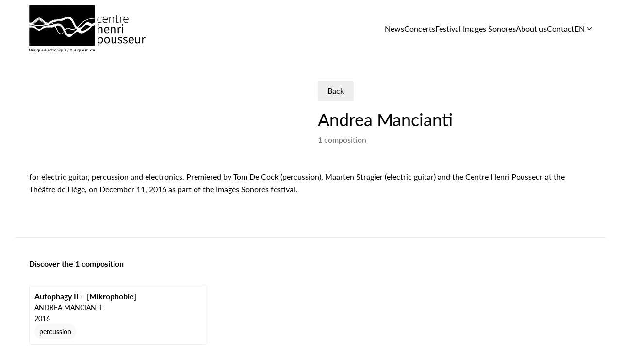

--- FILE ---
content_type: text/html; charset=UTF-8
request_url: https://www.centrehenripousseur.be/en/artist/andrea-mancianti-2/
body_size: 40389
content:
<!doctype html>
<html lang="en-US" class="front-end">
<head>
    <meta charset="UTF-8">
    <meta http-equiv="X-UA-Compatible" content="IE=Edge" />
    <meta name="viewport" content="width=device-width, initial-scale=1">
    <link rel="profile" href="https://gmpg.org/xfn/11">
    <link rel="manifest" href="https://www.centrehenripousseur.be/api/manifest.json">
    <meta name="theme-color" content="#2C2C2C">
    <meta name='robots' content='index, follow, max-image-preview:large, max-snippet:-1, max-video-preview:-1' />

	<!-- This site is optimized with the Yoast SEO plugin v20.2.1 - https://yoast.com/wordpress/plugins/seo/ -->
	<title>%</title>
	<link rel="canonical" href="https://www.centrehenripousseur.be/en/artist/andrea-mancianti-2/" />
	<meta property="og:locale" content="en_US" />
	<meta property="og:type" content="article" />
	<meta property="og:title" content="%" />
	<meta property="og:url" content="https://www.centrehenripousseur.be/en/artist/andrea-mancianti-2/" />
	<meta property="og:site_name" content="Centre Henri Pousseur" />
	<meta name="twitter:card" content="summary_large_image" />
	<script type="application/ld+json" class="yoast-schema-graph">{"@context":"https://schema.org","@graph":[{"@type":"WebPage","@id":"https://www.centrehenripousseur.be/en/artist/andrea-mancianti-2/","url":"https://www.centrehenripousseur.be/en/artist/andrea-mancianti-2/","name":"%","isPartOf":{"@id":"https://www.centrehenripousseur.be/en/home/#website"},"datePublished":"2023-03-09T11:39:25+00:00","dateModified":"2023-03-09T11:39:25+00:00","breadcrumb":{"@id":"https://www.centrehenripousseur.be/en/artist/andrea-mancianti-2/#breadcrumb"},"inLanguage":"en-US","potentialAction":[{"@type":"ReadAction","target":["https://www.centrehenripousseur.be/en/artist/andrea-mancianti-2/"]}]},{"@type":"BreadcrumbList","@id":"https://www.centrehenripousseur.be/en/artist/andrea-mancianti-2/#breadcrumb","itemListElement":[{"@type":"ListItem","position":1,"name":"Home","item":"https://www.centrehenripousseur.be/en/home/"},{"@type":"ListItem","position":2,"name":"Artistes","item":"https://www.centrehenripousseur.be/en/artist/"},{"@type":"ListItem","position":3,"name":"Andrea Mancianti"}]},{"@type":"WebSite","@id":"https://www.centrehenripousseur.be/en/home/#website","url":"https://www.centrehenripousseur.be/en/home/","name":"Centre Henri Pousseur","description":"Production and distribution of works of electronic music","publisher":{"@id":"https://www.centrehenripousseur.be/en/home/#organization"},"potentialAction":[{"@type":"SearchAction","target":{"@type":"EntryPoint","urlTemplate":"https://www.centrehenripousseur.be/en/home/?s={search_term_string}"},"query-input":"required name=search_term_string"}],"inLanguage":"en-US"},{"@type":"Organization","@id":"https://www.centrehenripousseur.be/en/home/#organization","name":"Centre Henri Pousseur","url":"https://www.centrehenripousseur.be/en/home/","logo":{"@type":"ImageObject","inLanguage":"en-US","@id":"https://www.centrehenripousseur.be/en/home/#/schema/logo/image/","url":"https://www.centrehenripousseur.be//content/uploads/2023/03/cropped-fav-1.png","contentUrl":"https://www.centrehenripousseur.be//content/uploads/2023/03/cropped-fav-1.png","width":246,"height":246,"caption":"Centre Henri Pousseur"},"image":{"@id":"https://www.centrehenripousseur.be/en/home/#/schema/logo/image/"}}]}</script>
	<!-- / Yoast SEO plugin. -->


<link rel='dns-prefetch' href='//maxcdn.bootstrapcdn.com' />
<link rel="alternate" type="application/rss+xml" title="Centre Henri Pousseur &raquo; Feed" href="https://www.centrehenripousseur.be/en/feed/" />
<link rel="alternate" type="application/rss+xml" title="Centre Henri Pousseur &raquo; Comments Feed" href="https://www.centrehenripousseur.be/en/comments/feed/" />
<link rel='stylesheet' id='wp-block-library-css' href='https://www.centrehenripousseur.be/cms/wp-includes/css/dist/block-library/style.css?ver=6.1.1' type='text/css' media='all' />
<link rel='stylesheet' id='classic-theme-styles-css' href='https://www.centrehenripousseur.be/cms/wp-includes/css/classic-themes.css?ver=1' type='text/css' media='all' />
<style id='global-styles-inline-css' type='text/css'>
body{--wp--preset--color--black: #000000;--wp--preset--color--cyan-bluish-gray: #abb8c3;--wp--preset--color--white: #ffffff;--wp--preset--color--pale-pink: #f78da7;--wp--preset--color--vivid-red: #cf2e2e;--wp--preset--color--luminous-vivid-orange: #ff6900;--wp--preset--color--luminous-vivid-amber: #fcb900;--wp--preset--color--light-green-cyan: #7bdcb5;--wp--preset--color--vivid-green-cyan: #00d084;--wp--preset--color--pale-cyan-blue: #8ed1fc;--wp--preset--color--vivid-cyan-blue: #0693e3;--wp--preset--color--vivid-purple: #9b51e0;--wp--preset--gradient--vivid-cyan-blue-to-vivid-purple: linear-gradient(135deg,rgba(6,147,227,1) 0%,rgb(155,81,224) 100%);--wp--preset--gradient--light-green-cyan-to-vivid-green-cyan: linear-gradient(135deg,rgb(122,220,180) 0%,rgb(0,208,130) 100%);--wp--preset--gradient--luminous-vivid-amber-to-luminous-vivid-orange: linear-gradient(135deg,rgba(252,185,0,1) 0%,rgba(255,105,0,1) 100%);--wp--preset--gradient--luminous-vivid-orange-to-vivid-red: linear-gradient(135deg,rgba(255,105,0,1) 0%,rgb(207,46,46) 100%);--wp--preset--gradient--very-light-gray-to-cyan-bluish-gray: linear-gradient(135deg,rgb(238,238,238) 0%,rgb(169,184,195) 100%);--wp--preset--gradient--cool-to-warm-spectrum: linear-gradient(135deg,rgb(74,234,220) 0%,rgb(151,120,209) 20%,rgb(207,42,186) 40%,rgb(238,44,130) 60%,rgb(251,105,98) 80%,rgb(254,248,76) 100%);--wp--preset--gradient--blush-light-purple: linear-gradient(135deg,rgb(255,206,236) 0%,rgb(152,150,240) 100%);--wp--preset--gradient--blush-bordeaux: linear-gradient(135deg,rgb(254,205,165) 0%,rgb(254,45,45) 50%,rgb(107,0,62) 100%);--wp--preset--gradient--luminous-dusk: linear-gradient(135deg,rgb(255,203,112) 0%,rgb(199,81,192) 50%,rgb(65,88,208) 100%);--wp--preset--gradient--pale-ocean: linear-gradient(135deg,rgb(255,245,203) 0%,rgb(182,227,212) 50%,rgb(51,167,181) 100%);--wp--preset--gradient--electric-grass: linear-gradient(135deg,rgb(202,248,128) 0%,rgb(113,206,126) 100%);--wp--preset--gradient--midnight: linear-gradient(135deg,rgb(2,3,129) 0%,rgb(40,116,252) 100%);--wp--preset--duotone--dark-grayscale: url('#wp-duotone-dark-grayscale');--wp--preset--duotone--grayscale: url('#wp-duotone-grayscale');--wp--preset--duotone--purple-yellow: url('#wp-duotone-purple-yellow');--wp--preset--duotone--blue-red: url('#wp-duotone-blue-red');--wp--preset--duotone--midnight: url('#wp-duotone-midnight');--wp--preset--duotone--magenta-yellow: url('#wp-duotone-magenta-yellow');--wp--preset--duotone--purple-green: url('#wp-duotone-purple-green');--wp--preset--duotone--blue-orange: url('#wp-duotone-blue-orange');--wp--preset--font-size--small: 13px;--wp--preset--font-size--medium: 20px;--wp--preset--font-size--large: 36px;--wp--preset--font-size--x-large: 42px;--wp--preset--spacing--20: 0.44rem;--wp--preset--spacing--30: 0.67rem;--wp--preset--spacing--40: 1rem;--wp--preset--spacing--50: 1.5rem;--wp--preset--spacing--60: 2.25rem;--wp--preset--spacing--70: 3.38rem;--wp--preset--spacing--80: 5.06rem;}:where(.is-layout-flex){gap: 0.5em;}body .is-layout-flow > .alignleft{float: left;margin-inline-start: 0;margin-inline-end: 2em;}body .is-layout-flow > .alignright{float: right;margin-inline-start: 2em;margin-inline-end: 0;}body .is-layout-flow > .aligncenter{margin-left: auto !important;margin-right: auto !important;}body .is-layout-constrained > .alignleft{float: left;margin-inline-start: 0;margin-inline-end: 2em;}body .is-layout-constrained > .alignright{float: right;margin-inline-start: 2em;margin-inline-end: 0;}body .is-layout-constrained > .aligncenter{margin-left: auto !important;margin-right: auto !important;}body .is-layout-constrained > :where(:not(.alignleft):not(.alignright):not(.alignfull)){max-width: var(--wp--style--global--content-size);margin-left: auto !important;margin-right: auto !important;}body .is-layout-constrained > .alignwide{max-width: var(--wp--style--global--wide-size);}body .is-layout-flex{display: flex;}body .is-layout-flex{flex-wrap: wrap;align-items: center;}body .is-layout-flex > *{margin: 0;}:where(.wp-block-columns.is-layout-flex){gap: 2em;}.has-black-color{color: var(--wp--preset--color--black) !important;}.has-cyan-bluish-gray-color{color: var(--wp--preset--color--cyan-bluish-gray) !important;}.has-white-color{color: var(--wp--preset--color--white) !important;}.has-pale-pink-color{color: var(--wp--preset--color--pale-pink) !important;}.has-vivid-red-color{color: var(--wp--preset--color--vivid-red) !important;}.has-luminous-vivid-orange-color{color: var(--wp--preset--color--luminous-vivid-orange) !important;}.has-luminous-vivid-amber-color{color: var(--wp--preset--color--luminous-vivid-amber) !important;}.has-light-green-cyan-color{color: var(--wp--preset--color--light-green-cyan) !important;}.has-vivid-green-cyan-color{color: var(--wp--preset--color--vivid-green-cyan) !important;}.has-pale-cyan-blue-color{color: var(--wp--preset--color--pale-cyan-blue) !important;}.has-vivid-cyan-blue-color{color: var(--wp--preset--color--vivid-cyan-blue) !important;}.has-vivid-purple-color{color: var(--wp--preset--color--vivid-purple) !important;}.has-black-background-color{background-color: var(--wp--preset--color--black) !important;}.has-cyan-bluish-gray-background-color{background-color: var(--wp--preset--color--cyan-bluish-gray) !important;}.has-white-background-color{background-color: var(--wp--preset--color--white) !important;}.has-pale-pink-background-color{background-color: var(--wp--preset--color--pale-pink) !important;}.has-vivid-red-background-color{background-color: var(--wp--preset--color--vivid-red) !important;}.has-luminous-vivid-orange-background-color{background-color: var(--wp--preset--color--luminous-vivid-orange) !important;}.has-luminous-vivid-amber-background-color{background-color: var(--wp--preset--color--luminous-vivid-amber) !important;}.has-light-green-cyan-background-color{background-color: var(--wp--preset--color--light-green-cyan) !important;}.has-vivid-green-cyan-background-color{background-color: var(--wp--preset--color--vivid-green-cyan) !important;}.has-pale-cyan-blue-background-color{background-color: var(--wp--preset--color--pale-cyan-blue) !important;}.has-vivid-cyan-blue-background-color{background-color: var(--wp--preset--color--vivid-cyan-blue) !important;}.has-vivid-purple-background-color{background-color: var(--wp--preset--color--vivid-purple) !important;}.has-black-border-color{border-color: var(--wp--preset--color--black) !important;}.has-cyan-bluish-gray-border-color{border-color: var(--wp--preset--color--cyan-bluish-gray) !important;}.has-white-border-color{border-color: var(--wp--preset--color--white) !important;}.has-pale-pink-border-color{border-color: var(--wp--preset--color--pale-pink) !important;}.has-vivid-red-border-color{border-color: var(--wp--preset--color--vivid-red) !important;}.has-luminous-vivid-orange-border-color{border-color: var(--wp--preset--color--luminous-vivid-orange) !important;}.has-luminous-vivid-amber-border-color{border-color: var(--wp--preset--color--luminous-vivid-amber) !important;}.has-light-green-cyan-border-color{border-color: var(--wp--preset--color--light-green-cyan) !important;}.has-vivid-green-cyan-border-color{border-color: var(--wp--preset--color--vivid-green-cyan) !important;}.has-pale-cyan-blue-border-color{border-color: var(--wp--preset--color--pale-cyan-blue) !important;}.has-vivid-cyan-blue-border-color{border-color: var(--wp--preset--color--vivid-cyan-blue) !important;}.has-vivid-purple-border-color{border-color: var(--wp--preset--color--vivid-purple) !important;}.has-vivid-cyan-blue-to-vivid-purple-gradient-background{background: var(--wp--preset--gradient--vivid-cyan-blue-to-vivid-purple) !important;}.has-light-green-cyan-to-vivid-green-cyan-gradient-background{background: var(--wp--preset--gradient--light-green-cyan-to-vivid-green-cyan) !important;}.has-luminous-vivid-amber-to-luminous-vivid-orange-gradient-background{background: var(--wp--preset--gradient--luminous-vivid-amber-to-luminous-vivid-orange) !important;}.has-luminous-vivid-orange-to-vivid-red-gradient-background{background: var(--wp--preset--gradient--luminous-vivid-orange-to-vivid-red) !important;}.has-very-light-gray-to-cyan-bluish-gray-gradient-background{background: var(--wp--preset--gradient--very-light-gray-to-cyan-bluish-gray) !important;}.has-cool-to-warm-spectrum-gradient-background{background: var(--wp--preset--gradient--cool-to-warm-spectrum) !important;}.has-blush-light-purple-gradient-background{background: var(--wp--preset--gradient--blush-light-purple) !important;}.has-blush-bordeaux-gradient-background{background: var(--wp--preset--gradient--blush-bordeaux) !important;}.has-luminous-dusk-gradient-background{background: var(--wp--preset--gradient--luminous-dusk) !important;}.has-pale-ocean-gradient-background{background: var(--wp--preset--gradient--pale-ocean) !important;}.has-electric-grass-gradient-background{background: var(--wp--preset--gradient--electric-grass) !important;}.has-midnight-gradient-background{background: var(--wp--preset--gradient--midnight) !important;}.has-small-font-size{font-size: var(--wp--preset--font-size--small) !important;}.has-medium-font-size{font-size: var(--wp--preset--font-size--medium) !important;}.has-large-font-size{font-size: var(--wp--preset--font-size--large) !important;}.has-x-large-font-size{font-size: var(--wp--preset--font-size--x-large) !important;}
.wp-block-navigation a:where(:not(.wp-element-button)){color: inherit;}
:where(.wp-block-columns.is-layout-flex){gap: 2em;}
.wp-block-pullquote{font-size: 1.5em;line-height: 1.6;}
</style>
<link rel='stylesheet' id='load-fa-css' href='https://maxcdn.bootstrapcdn.com/font-awesome/4.7.0/css/font-awesome.min.css?ver=6.1.1' type='text/css' media='all' />
<link rel='stylesheet' id='theme_styles-css' href='https://www.centrehenripousseur.be//content/themes/project-theme/dist/css/main.css?ver=1711447145' type='text/css' media='all' />
<link rel='stylesheet' id='sib-front-css-css' href='https://www.centrehenripousseur.be//content/plugins/mailin/css/mailin-front.css?ver=6.1.1' type='text/css' media='all' />
<script type='text/javascript' src='https://www.centrehenripousseur.be/cms/wp-includes/js/jquery/jquery.js?ver=3.6.1' id='jquery-core-js'></script>
<script type='text/javascript' src='https://www.centrehenripousseur.be/cms/wp-includes/js/jquery/jquery-migrate.js?ver=3.3.2' id='jquery-migrate-js'></script>
<script type='text/javascript' id='sib-front-js-js-extra'>
/* <![CDATA[ */
var sibErrMsg = {"invalidMail":"Please fill out valid email address","requiredField":"Please fill out required fields","invalidDateFormat":"Please fill out valid date format","invalidSMSFormat":"Please fill out valid phone number"};
var ajax_sib_front_object = {"ajax_url":"https:\/\/www.centrehenripousseur.be\/cms\/wp-admin\/admin-ajax.php","ajax_nonce":"a922abdb4e","flag_url":"https:\/\/www.centrehenripousseur.be\/\/content\/plugins\/mailin\/img\/flags\/"};
/* ]]> */
</script>
<script type='text/javascript' src='https://www.centrehenripousseur.be//content/plugins/mailin/js/mailin-front.js?ver=1679055606' id='sib-front-js-js'></script>
<link rel="https://api.w.org/" href="https://www.centrehenripousseur.be/wp-json/" /><link rel="alternate" type="application/json" href="https://www.centrehenripousseur.be/wp-json/wp/v2/artist/5809" /><link rel="EditURI" type="application/rsd+xml" title="RSD" href="https://www.centrehenripousseur.be/cms/xmlrpc.php?rsd" />
<link rel="wlwmanifest" type="application/wlwmanifest+xml" href="https://www.centrehenripousseur.be/cms/wp-includes/wlwmanifest.xml" />
<meta name="generator" content="WordPress 6.1.1" />
<link rel='shortlink' href='https://www.centrehenripousseur.be/?p=5809' />
<link rel="alternate" type="application/json+oembed" href="https://www.centrehenripousseur.be/wp-json/oembed/1.0/embed?url=https%3A%2F%2Fwww.centrehenripousseur.be%2Fen%2Fartist%2Fandrea-mancianti-2%2F" />
<link rel="alternate" type="text/xml+oembed" href="https://www.centrehenripousseur.be/wp-json/oembed/1.0/embed?url=https%3A%2F%2Fwww.centrehenripousseur.be%2Fen%2Fartist%2Fandrea-mancianti-2%2F&#038;format=xml" />
<meta name="csrf-token" content="mJ0z4Zm79pOK2crqH2b4OVcN3AKSkU6bdTfit1SP"><script type="text/javascript">
/* <![CDATA[ */
var themosis = {
ajaxurl: "https:\/\/www.centrehenripousseur.be\/cms\/wp-admin\/admin-ajax.php",
};
/* ]]> */
</script><style type="text/css">.recentcomments a{display:inline !important;padding:0 !important;margin:0 !important;}</style><link rel="icon" href="https://www.centrehenripousseur.be//content/uploads/2023/03/cropped-fav-32x32.png" sizes="32x32" />
<link rel="icon" href="https://www.centrehenripousseur.be//content/uploads/2023/03/cropped-fav-192x192.png" sizes="192x192" />
<link rel="apple-touch-icon" href="https://www.centrehenripousseur.be//content/uploads/2023/03/cropped-fav-180x180.png" />
<meta name="msapplication-TileImage" content="https://www.centrehenripousseur.be//content/uploads/2023/03/cropped-fav-270x270.png" />
</head>

<body class="artist-template-default single single-artist postid-5809 wp-custom-logo" data-controller="global header modals service-worker animonie">

<div style="position: absolute; z-index: -10;">
    <svg xmlns="http://www.w3.org/2000/svg" xmlns:xlink="http://www.w3.org/1999/xlink"><defs><style>
    .sprite-symbol-usage {display: none;}
    .sprite-symbol-usage:target {display: inline;}
  </style><symbol viewBox="0 0 451.8 451.8" id="arrow--optimized"><g><path d="M354.7 225.9c0 8.1-3.1 16.2-9.3 22.4L151.2 442.6c-12.4 12.4-32.4 12.4-44.8 0-12.4-12.4-12.4-32.4 0-44.7L278.3 226 106.4 54C94 41.6 94 21.6 106.4 9.3c12.4-12.4 32.4-12.4 44.8 0l194.3 194.3c6.1 6.1 9.2 14.2 9.2 22.3z" /></g></symbol><symbol viewBox="0 0 6 6" id="cross--optimized"><path class="st0" d="M4.9 5.6c.2.2.5.2.7 0 .2-.2.2-.5 0-.7L4.1 3.4c-.2-.2-.2-.5 0-.7l1.5-1.5c.2-.2.2-.5 0-.7-.2-.2-.5-.2-.7 0L3.4 1.9c-.2.2-.5.2-.7 0L1.1.4C.9.2.6.2.4.4.2.6.2.9.4 1.1l1.5 1.5c.2.2.2.5 0 .7L.4 4.9c-.2.2-.2.5 0 .7.2.2.5.2.7 0l1.5-1.5c.2-.2.5-.2.7 0l1.6 1.5z" /></symbol><symbol viewBox="0 0 20.983 14.164" id="email--optimized"><path d="m.492 0 9.573 9.024a.707.707 0 0 0 .852 0L20.491 0h-20ZM0 .975v12.467l6.664-6.188Zm20.983 0-6.664 6.279 6.664 6.188Zm-13.557 7L.77 14.164h19.442l-6.656-6.188-1.918 1.811a1.679 1.679 0 0 1-2.3 0Z" /></symbol><symbol viewBox="0 0 19.676 19.558" id="facebook--optimized"><path data-name="Tracé 11157" d="M9.838 0a9.839 9.839 0 0 0-1.537 19.557v-6.875h-2.5V9.838h2.5V7.67a3.472 3.472 0 0 1 3.716-3.828 15.13 15.13 0 0 1 2.2.192v2.421h-1.243a1.422 1.422 0 0 0-1.6 1.536v1.846h2.729l-.436 2.844h-2.293v6.875A9.839 9.839 0 0 0 9.837-.001Z" /></symbol><symbol fill-rule="evenodd" stroke-linejoin="round" stroke-miterlimit="2" viewBox="0 0 24 24" id="fat-arrow-down--optimized"><path d="M9.001 13.022H5.75a.751.751 0 0 0-.544 1.27l6.069 6.396a.998.998 0 0 0 1.45 0l6.068-6.396a.752.752 0 0 0-.543-1.27h-3.251v-9.02c0-.531-.47-1.002-1-1.002h-3.998c-.53 0-1 .471-1 1.002z" fill-rule="nonzero" /></symbol><symbol viewBox="0 0 17.633 17.633" id="instagram--optimized"><defs></defs><g transform="translate(-0.199 -0.1)"><g data-name="Groupe 15223" transform="translate(0.2 0.1)" clip-path="url(#instagram--optimized_a)"><g data-name="Groupe 15222" transform="translate(-184.392 -58.997)" clip-path="url(#instagram--optimized_b)"><g data-name="Groupe 15221" transform="translate(184.355 58.997)" clip-path="url(#instagram--optimized_c)"><path data-name="Rectangle 117" transform="translate(0.009 0.005)" d="M0 0H17.7V17.7H0z" /></g></g></g></g></symbol><clipPath id="instagram--optimized_a"><path data-name="Tracé 11158" d="M14.819 4.229A1.079 1.079 0 1 1 13.74 3.15a1.1 1.1 0 0 1 1.079 1.079Zm-5.8 7.663a2.939 2.939 0 1 0-2.942-2.939 2.945 2.945 0 0 0 2.939 2.939Zm0-7.477a4.538 4.538 0 1 1-4.541 4.538 4.556 4.556 0 0 1 4.538-4.538Zm0-2.715c-2.381 0-2.641 0-3.571.037a4.02 4.02 0 0 0-1.637.335 3.016 3.016 0 0 0-1.044.628 3.016 3.016 0 0 0-.632 1.042 4.789 4.789 0 0 0-.335 1.64c-.037.93-.037 1.228-.037 3.571 0 2.381 0 2.641.037 3.571a5.057 5.057 0 0 0 .3 1.637 2.282 2.282 0 0 0 .67 1 3.233 3.233 0 0 0 1.042.707 5.057 5.057 0 0 0 1.637.3c.93.037 1.228.037 3.571.037 2.381 0 2.641 0 3.571-.037a5.057 5.057 0 0 0 1.637-.3 2.282 2.282 0 0 0 1-.67 3.166 3.166 0 0 0 .67-1 5.057 5.057 0 0 0 .3-1.637c.037-.93.037-1.228.037-3.571 0-2.381 0-2.641-.037-3.571a5.057 5.057 0 0 0-.3-1.637 2.855 2.855 0 0 0-.633-1.082 3.166 3.166 0 0 0-1-.67 5.057 5.057 0 0 0-1.637-.3c-.971-.03-1.228-.03-3.612-.03Zm0-1.6c2.418 0 2.715 0 3.645.037a6.345 6.345 0 0 1 2.158.409 4.167 4.167 0 0 1 1.562 1 4.167 4.167 0 0 1 1 1.562 6.159 6.159 0 0 1 .409 2.158c.037.93.037 1.228.037 3.645s0 2.715-.037 3.645a6.344 6.344 0 0 1-.409 2.158 4.372 4.372 0 0 1-2.567 2.567 6.159 6.159 0 0 1-2.158.409c-.93.037-1.228.037-3.645.037s-2.715 0-3.645-.037a6.345 6.345 0 0 1-2.158-.409 4.167 4.167 0 0 1-1.562-1 4.167 4.167 0 0 1-1-1.562 6.159 6.159 0 0 1-.409-2.158C.2 11.631.2 11.334.2 8.916S.2 6.2.237 5.271a6.345 6.345 0 0 1 .409-2.158 4.707 4.707 0 0 1 1-1.525 4.479 4.479 0 0 1 1.562-1A6.159 6.159 0 0 1 5.371.174C6.3.1 6.635.1 9.016.1Z" transform="translate(-0.2 -0.1)" /></clipPath><clipPath id="instagram--optimized_b"><path data-name="Rectangle 119" d="M0 0H386.454V461.297H0z" /></clipPath><clipPath id="instagram--optimized_c"><path data-name="Rectangle 118" transform="translate(0 0)" d="M0 0H17.706V17.706H0z" /></clipPath><symbol viewBox="0 0 580.75 234.22" id="logo-chp--non-optimized"><defs><style>#logo-chp--non-optimized .cls-1{fill:#1d1d1b;}#logo-chp--non-optimized .cls-2{fill:none;stroke:#1d1d1b;stroke-miterlimit:10;stroke-width:1.35px;}#logo-chp--non-optimized .cls-3{fill:#fff;}</style></defs><g id="logo-chp--non-optimized_Calque_2" data-name="Calque 2"><g id="logo-chp--non-optimized_Calque_2-2" data-name="Calque 2"><path class="cls-1" d="M2.82,216.38H4.9l2.6,7.26c.33.93.64,1.89,1,2.83h.08c.33-.94.62-1.9.94-2.83l2.58-7.26h2.08V230H12.54v-7.48c0-1.19.14-2.82.22-4h-.08l-1.08,3.1L9,228.6H7.9l-2.58-7-1.07-3.1H4.16c.09,1.2.22,2.83.22,4V230H2.82Z" /><path class="cls-1" d="M17.57,226.28v-6.37h1.7v6.15c0,1.88.57,2.68,1.9,2.68,1,0,1.75-.51,2.7-1.7v-7.13h1.7V230h-1.4L24,228.39H24a4.26,4.26,0,0,1-3.31,1.83C18.52,230.22,17.57,228.85,17.57,226.28Z" /><path class="cls-1" d="M27.85,228.82l.84-1.12a4.56,4.56,0,0,0,3,1.19c1.32,0,2-.7,2-1.56,0-1-1.19-1.49-2.3-1.91-1.41-.51-3-1.21-3-2.91s1.29-2.85,3.47-2.85a5.1,5.1,0,0,1,3.13,1.13l-.82,1.09a3.79,3.79,0,0,0-2.29-.9c-1.27,0-1.85.68-1.85,1.45,0,.95,1.09,1.32,2.23,1.74,1.45.55,3.07,1.14,3.07,3.06,0,1.63-1.3,3-3.67,3A6.07,6.07,0,0,1,27.85,228.82Z" /><path class="cls-1" d="M37.33,216.74a1.18,1.18,0,0,1,2.35,0,1.18,1.18,0,0,1-2.35,0Zm.31,3.17h1.7V230h-1.7Z" /><path class="cls-1" d="M49.12,230.64l.07-1.82a4.46,4.46,0,0,1-3,1.4c-2.51,0-4.14-1.91-4.14-5.27s2-5.29,4.35-5.29a4.11,4.11,0,0,1,2.88,1.2h0l.16-1h1.36v14.31h-1.7Zm0-3.23v-5.27a3.53,3.53,0,0,0-2.46-1c-1.61,0-2.89,1.55-2.89,3.85s1,3.85,2.77,3.85A3.49,3.49,0,0,0,49.12,227.41Z" /><path class="cls-1" d="M54.09,226.28v-6.37h1.7v6.15c0,1.88.57,2.68,1.9,2.68,1,0,1.74-.51,2.69-1.7v-7.13h1.71V230H60.68l-.14-1.58h-.06a4.28,4.28,0,0,1-3.32,1.83C55,230.22,54.09,228.85,54.09,226.28Z" /><path class="cls-1" d="M64.73,225c0-3.27,2.21-5.29,4.53-5.29,2.57,0,4,1.84,4,4.72a6.56,6.56,0,0,1-.07,1H66.42c.12,2.13,1.42,3.51,3.34,3.51a4.43,4.43,0,0,0,2.51-.8l.61,1.12a6,6,0,0,1-3.33,1C66.87,230.22,64.73,228.26,64.73,225Zm7-.82c0-2-.91-3.12-2.48-3.12s-2.68,1.14-2.89,3.12Z" /><path class="cls-1" d="M79.14,225c0-3.27,2.21-5.29,4.53-5.29,2.56,0,4,1.84,4,4.72a5.34,5.34,0,0,1-.08,1H80.82c.13,2.13,1.43,3.51,3.35,3.51a4.4,4.4,0,0,0,2.5-.8l.61,1.12a6,6,0,0,1-3.32,1C81.28,230.22,79.14,228.26,79.14,225Zm7-.82c0-2-.91-3.12-2.48-3.12s-2.68,1.14-2.89,3.12Zm-3.68-6.88,2.93-3.45,1.2,1.13-3.26,3.17Z" /><path class="cls-1" d="M90.16,228V215.22h1.7v12.85c0,.52.22.73.47.73a1.6,1.6,0,0,0,.38,0l.23,1.3a2.69,2.69,0,0,1-1,.16C90.68,230.22,90.16,229.4,90.16,228Z" /><path class="cls-1" d="M94.69,225c0-3.27,2.2-5.29,4.52-5.29,2.57,0,4,1.84,4,4.72a5.34,5.34,0,0,1-.08,1H96.37c.12,2.13,1.42,3.51,3.34,3.51a4.43,4.43,0,0,0,2.51-.8l.61,1.12a6,6,0,0,1-3.33,1C96.82,230.22,94.69,228.26,94.69,225Zm7-.82c0-2-.91-3.12-2.48-3.12-1.41,0-2.68,1.14-2.89,3.12Z" /><path class="cls-1" d="M105,225c0-3.36,2.27-5.29,4.84-5.29a4.21,4.21,0,0,1,2.95,1.18l-.87,1.12a2.92,2.92,0,0,0-2-.88c-1.82,0-3.16,1.56-3.16,3.87s1.26,3.85,3.12,3.85a3.65,3.65,0,0,0,2.36-1l.74,1.14a4.9,4.9,0,0,1-3.26,1.28C107,230.22,105,228.28,105,225Z" /><path class="cls-1" d="M115.23,226.86v-5.57h-1.5V220l1.58-.09.2-2.83h1.42v2.83h2.73v1.38h-2.73v5.6c0,1.23.4,1.94,1.56,1.94a3.28,3.28,0,0,0,1.15-.27l.33,1.29a6.15,6.15,0,0,1-1.87.37C116,230.22,115.23,228.86,115.23,226.86Z" /><path class="cls-1" d="M121.93,219.91h1.41l.14,1.83h.06a3.46,3.46,0,0,1,2.86-2.08,2.33,2.33,0,0,1,1.07.2l-.32,1.5a2.74,2.74,0,0,0-1-.17c-.85,0-1.87.62-2.55,2.32V230h-1.7Z" /><path class="cls-1" d="M128.16,225c0-3.36,2.19-5.29,4.66-5.29s4.66,1.93,4.66,5.29-2.19,5.27-4.66,5.27S128.16,228.28,128.16,225Zm7.57,0c0-2.31-1.18-3.87-2.91-3.87s-2.9,1.56-2.9,3.87,1.17,3.85,2.9,3.85S135.73,227.26,135.73,225Z" /><path class="cls-1" d="M140.12,219.91h1.41l.14,1.45h.06a4.79,4.79,0,0,1,3.38-1.7c2.12,0,3.07,1.37,3.07,3.93V230h-1.7v-6.16c0-1.87-.57-2.67-1.9-2.67-1,0-1.74.52-2.75,1.54V230h-1.71Z" /><path class="cls-1" d="M151.14,216.74a1.18,1.18,0,0,1,2.35,0,1.18,1.18,0,0,1-2.35,0Zm.31,3.17h1.7V230h-1.7Z" /><path class="cls-1" d="M162.92,230.64l.08-1.82a4.48,4.48,0,0,1-3,1.4c-2.52,0-4.15-1.91-4.15-5.27s2.06-5.29,4.36-5.29a4.07,4.07,0,0,1,2.87,1.2h.06l.16-1h1.36v14.31h-1.71Zm0-3.23v-5.27a3.51,3.51,0,0,0-2.45-1c-1.61,0-2.89,1.55-2.89,3.85s1,3.85,2.76,3.85A3.48,3.48,0,0,0,162.92,227.41Z" /><path class="cls-1" d="M167.89,226.28v-6.37h1.71v6.15c0,1.88.56,2.68,1.89,2.68,1,0,1.75-.51,2.7-1.7v-7.13h1.7V230h-1.4l-.15-1.58h-.05a4.29,4.29,0,0,1-3.32,1.83C168.84,230.22,167.89,228.85,167.89,226.28Z" /><path class="cls-1" d="M178.54,225c0-3.27,2.21-5.29,4.52-5.29,2.57,0,4,1.84,4,4.72a5.34,5.34,0,0,1-.08,1h-6.78c.13,2.13,1.43,3.51,3.35,3.51a4.4,4.4,0,0,0,2.5-.8l.61,1.12a6,6,0,0,1-3.32,1C180.68,230.22,178.54,228.26,178.54,225Zm7-.82c0-2-.91-3.12-2.49-3.12-1.41,0-2.67,1.14-2.88,3.12Z" /><path class="cls-1" d="M197.74,215.27H199l-5.53,18h-1.23Z" /><path class="cls-1" d="M205.24,216.38h2.08l2.61,7.26c.32.93.63,1.89,1,2.83H211c.33-.94.62-1.9.94-2.83l2.58-7.26h2.08V230H215v-7.48c0-1.19.14-2.82.22-4h-.08l-1.08,3.1-2.56,7h-1.14l-2.58-7-1.07-3.1h-.09c.09,1.2.22,2.83.22,4V230h-1.56Z" /><path class="cls-1" d="M220,226.28v-6.37h1.71v6.15c0,1.88.56,2.68,1.89,2.68,1,0,1.75-.51,2.7-1.7v-7.13H228V230h-1.4l-.15-1.58h-.05a4.29,4.29,0,0,1-3.32,1.83C221,230.22,220,228.85,220,226.28Z" /><path class="cls-1" d="M230.27,228.82l.84-1.12a4.58,4.58,0,0,0,3,1.19c1.33,0,2-.7,2-1.56,0-1-1.19-1.49-2.3-1.91-1.41-.51-3-1.21-3-2.91s1.29-2.85,3.47-2.85a5.1,5.1,0,0,1,3.13,1.13l-.82,1.09a3.79,3.79,0,0,0-2.29-.9c-1.27,0-1.85.68-1.85,1.45,0,.95,1.09,1.32,2.23,1.74,1.45.55,3.07,1.14,3.07,3.06,0,1.63-1.3,3-3.67,3A6.07,6.07,0,0,1,230.27,228.82Z" /><path class="cls-1" d="M239.75,216.74a1.18,1.18,0,0,1,2.35,0,1.18,1.18,0,0,1-2.35,0Zm.31,3.17h1.7V230h-1.7Z" /><path class="cls-1" d="M251.54,230.64l.07-1.82a4.46,4.46,0,0,1-3,1.4c-2.51,0-4.14-1.91-4.14-5.27s2.06-5.29,4.35-5.29a4.11,4.11,0,0,1,2.88,1.2h.05l.16-1h1.36v14.31h-1.7Zm0-3.23v-5.27a3.52,3.52,0,0,0-2.45-1c-1.61,0-2.89,1.55-2.89,3.85s1,3.85,2.76,3.85A3.48,3.48,0,0,0,251.54,227.41Z" /><path class="cls-1" d="M256.51,226.28v-6.37h1.7v6.15c0,1.88.57,2.68,1.9,2.68,1,0,1.74-.51,2.69-1.7v-7.13h1.71V230H263.1l-.14-1.58h-.06a4.28,4.28,0,0,1-3.32,1.83C257.46,230.22,256.51,228.85,256.51,226.28Z" /><path class="cls-1" d="M267.15,225c0-3.27,2.21-5.29,4.53-5.29,2.57,0,4,1.84,4,4.72a5.34,5.34,0,0,1-.08,1h-6.78c.12,2.13,1.42,3.51,3.34,3.51a4.43,4.43,0,0,0,2.51-.8l.61,1.12a6,6,0,0,1-3.33,1C269.29,230.22,267.15,228.26,267.15,225Zm7-.82c0-2-.91-3.12-2.48-3.12-1.42,0-2.68,1.14-2.89,3.12Z" /><path class="cls-1" d="M282.31,219.91h1.41l.14,1.45h.06a4.46,4.46,0,0,1,3.13-1.7,2.65,2.65,0,0,1,2.78,1.92,4.71,4.71,0,0,1,3.32-1.92c2.07,0,3.06,1.37,3.06,3.93V230h-1.7v-6.16c0-1.87-.6-2.67-1.88-2.67a3.69,3.69,0,0,0-2.52,1.54V230h-1.7v-6.16c0-1.87-.6-2.67-1.87-2.67a3.74,3.74,0,0,0-2.53,1.54V230h-1.7Z" /><path class="cls-1" d="M299.16,216.74a1.18,1.18,0,0,1,2.35,0,1.18,1.18,0,0,1-2.35,0Zm.31,3.17h1.7V230h-1.7Z" /><path class="cls-1" d="M306.44,224.72l-3-4.81h1.84l1.35,2.2c.31.56.65,1.13,1,1.68h.08c.3-.55.6-1.12.91-1.68l1.23-2.2h1.77l-3,5,3.29,5.07H310l-1.48-2.34c-.35-.6-.72-1.23-1.1-1.81h-.08c-.34.58-.67,1.2-1,1.81L304.93,230h-1.78Z" /><path class="cls-1" d="M313.6,226.86v-5.57h-1.5V220l1.57-.09.21-2.83h1.42v2.83H318v1.38H315.3v5.6c0,1.23.4,1.94,1.56,1.94a3.27,3.27,0,0,0,1.14-.27l.33,1.29a6.09,6.09,0,0,1-1.87.37C314.32,230.22,313.6,228.86,313.6,226.86Z" /><path class="cls-1" d="M319.26,225c0-3.27,2.2-5.29,4.52-5.29,2.57,0,4,1.84,4,4.72a5.34,5.34,0,0,1-.08,1h-6.78c.12,2.13,1.43,3.51,3.34,3.51a4.43,4.43,0,0,0,2.51-.8l.61,1.12a6,6,0,0,1-3.32,1C321.39,230.22,319.26,228.26,319.26,225Zm7-.82c0-2-.91-3.12-2.48-3.12-1.41,0-2.68,1.14-2.89,3.12Z" /><path class="cls-1" d="M341.07,73.15c0-10.08,6.45-15.88,13.78-15.88A12.42,12.42,0,0,1,363.68,61l-1.63,1.94a10.31,10.31,0,0,0-7.14-3.2c-6.16,0-10.92,5.5-10.92,13.43s4.33,13.33,10.89,13.33A12,12,0,0,0,363,83l1.43,1.94a14.28,14.28,0,0,1-9.63,4C347,88.93,341.07,83.12,341.07,73.15Z" /><path class="cls-1" d="M368.2,73.15c0-9.83,6.39-15.88,13.15-15.88,7.14,0,11.54,5.08,11.54,13.95a13.22,13.22,0,0,1-.16,2.26H371.05c.1,7.61,4.56,13,11.35,13a13.54,13.54,0,0,0,8.1-2.68L391.65,86a16.55,16.55,0,0,1-9.51,3C374.44,88.93,368.2,83,368.2,73.15Zm22.08-2c0-7.69-3.49-11.52-8.91-11.52-5.09,0-9.7,4.32-10.33,11.52Z" /><path class="cls-1" d="M401.07,58h2.35l.3,4.67h.13c3.08-3.06,6.22-5.42,10.38-5.42,6.23,0,9.11,3.78,9.11,11.56V88.17h-2.77v-19c0-6.39-2-9.43-6.87-9.43-3.59,0-6.19,1.89-9.86,5.66V88.17h-2.77Z" /><path class="cls-1" d="M435.18,79.85V60.44h-4.71V58.28l4.77-.26.35-8.73H438V58h8.74v2.42H438V80.05c0,3.85,1,6.45,5.13,6.45a10.8,10.8,0,0,0,3.77-1l.73,2.25a17.47,17.47,0,0,1-4.92,1.13C436.87,88.93,435.18,85.25,435.18,79.85Z" /><path class="cls-1" d="M454.06,58h2.35l.3,5.63h.14c2-3.71,5-6.38,8.58-6.38a6.29,6.29,0,0,1,3,.63l-.63,2.51a6.66,6.66,0,0,0-2.72-.51c-2.72,0-5.93,2.06-8.23,7.77v20.5h-2.78Z" /><path class="cls-1" d="M470.81,73.15c0-9.83,6.39-15.88,13.14-15.88,7.15,0,11.54,5.08,11.54,13.95a13.21,13.21,0,0,1-.15,2.26H473.66c.1,7.61,4.55,13,11.35,13a13.56,13.56,0,0,0,8.1-2.68L494.25,86a16.5,16.5,0,0,1-9.51,3C477.05,88.93,470.81,83,470.81,73.15Zm22.07-2c0-7.69-3.49-11.52-8.9-11.52-5.1,0-9.71,4.32-10.34,11.52Z" /><path class="cls-1" d="M343,94.35h5.17v12.23l-.19,6.28c2.85-2.76,5.94-5,10.13-5,6.43,0,9.32,4.15,9.32,11.93v19.34h-5.16V120.41c0-5.69-1.72-8.12-5.76-8.12-3.12,0-5.28,1.59-8.34,4.69v22.1H343Z" /><path class="cls-1" d="M374.86,123.86c0-9.93,6.7-16,13.72-16,7.79,0,12.18,5.59,12.18,14.32a16.17,16.17,0,0,1-.24,2.93H380c.37,6.47,4.32,10.66,10.14,10.66a13.33,13.33,0,0,0,7.6-2.44l1.84,3.39a17.91,17.91,0,0,1-10.07,3.17C381.34,139.84,374.86,133.89,374.86,123.86Zm21.34-2.5c0-6.11-2.75-9.44-7.52-9.44-4.29,0-8.13,3.45-8.76,9.44Z" /><path class="cls-1" d="M408.28,108.56h4.26L413,113h.17c2.91-2.86,6.05-5.15,10.24-5.15,6.43,0,9.32,4.15,9.32,11.93v19.34h-5.17V120.41c0-5.69-1.72-8.12-5.76-8.12-3.12,0-5.28,1.59-8.34,4.69v22.1h-5.16Z" /><path class="cls-1" d="M442.62,108.56h4.27l.44,5.56h.17c2.12-3.87,5.24-6.31,8.68-6.31a7.12,7.12,0,0,1,3.25.62l-1,4.54a8.33,8.33,0,0,0-3-.51c-2.58,0-5.66,1.86-7.72,7v19.6h-5.17Z" /><path class="cls-1" d="M463.47,99a3.57,3.57,0,0,1,7.13,0,3.57,3.57,0,0,1-7.13,0Zm.94,9.61h5.17v30.52h-5.17Z" /><path class="cls-1" d="M343,159.47h4.27l.43,3.52h.18c2.76-2.29,6.19-4.27,9.73-4.27,7.88,0,12.1,6.12,12.1,15.55,0,10.4-6.25,16.47-13.22,16.47-2.8,0-5.66-1.28-8.46-3.53l.14,5.33v10.33H343Zm21.37,14.84c0-6.73-2.3-11.25-8-11.25-2.58,0-5.19,1.42-8.15,4.17v16a11.9,11.9,0,0,0,7.43,3.17C360.62,186.4,364.34,181.85,364.34,174.31Z" /><path class="cls-1" d="M375.55,174.77c0-10.19,6.67-16.05,14.15-16.05s14.14,5.86,14.14,16.05-6.66,16-14.14,16S375.55,184.88,375.55,174.77Zm22.95,0c0-7-3.55-11.75-8.8-11.75s-8.81,4.76-8.81,11.75,3.56,11.67,8.81,11.67S398.5,181.76,398.5,174.77Z" /><path class="cls-1" d="M411.45,178.81V159.47h5.16v18.67c0,5.69,1.72,8.12,5.76,8.12,3.12,0,5.28-1.55,8.17-5.14V159.47h5.17V190h-4.27l-.44-4.78h-.17c-2.83,3.33-5.87,5.53-10.07,5.53C414.33,190.74,411.45,186.59,411.45,178.81Z" /><path class="cls-1" d="M442.63,186.51l2.55-3.4c2.65,2.13,5.34,3.61,9,3.61,4,0,6-2.13,6-4.74,0-3.14-3.61-4.53-7-5.78-4.28-1.57-9.1-3.67-9.1-8.82,0-4.88,3.91-8.66,10.52-8.66a15.42,15.42,0,0,1,9.49,3.43l-2.47,3.31a11.45,11.45,0,0,0-7-2.72c-3.84,0-5.62,2-5.62,4.38,0,2.9,3.32,4,6.78,5.29,4.4,1.66,9.3,3.45,9.3,9.26,0,5-3.93,9.07-11.13,9.07A18.32,18.32,0,0,1,442.63,186.51Z" /><path class="cls-1" d="M468.94,186.51l2.55-3.4c2.65,2.13,5.34,3.61,9,3.61,4,0,6-2.13,6-4.74,0-3.14-3.61-4.53-7-5.78-4.28-1.57-9.1-3.67-9.1-8.82,0-4.88,3.91-8.66,10.52-8.66a15.42,15.42,0,0,1,9.49,3.43L488,165.46a11.45,11.45,0,0,0-7-2.72c-3.84,0-5.62,2-5.62,4.38,0,2.9,3.32,4,6.78,5.29,4.4,1.66,9.3,3.45,9.3,9.26,0,5-3.93,9.07-11.13,9.07A18.32,18.32,0,0,1,468.94,186.51Z" /><path class="cls-1" d="M496.37,174.77c0-9.93,6.69-16.05,13.72-16.05,7.78,0,12.18,5.59,12.18,14.32A16.17,16.17,0,0,1,522,176H501.47c.37,6.47,4.33,10.66,10.15,10.66a13.38,13.38,0,0,0,7.59-2.44l1.85,3.39A18,18,0,0,1,511,190.74C502.85,190.74,496.37,184.8,496.37,174.77Zm21.34-2.5c0-6.11-2.76-9.44-7.53-9.44-4.29,0-8.12,3.45-8.75,9.44Z" /><path class="cls-1" d="M529.37,178.81V159.47h5.17v18.67c0,5.69,1.72,8.12,5.75,8.12,3.13,0,5.29-1.55,8.18-5.14V159.47h5.16V190h-4.26l-.44-4.78h-.17c-2.83,3.33-5.88,5.53-10.07,5.53C532.26,190.74,529.37,186.59,529.37,178.81Z" /><path class="cls-1" d="M563.94,159.47h4.27l.43,5.56h.18c2.12-3.87,5.24-6.31,8.67-6.31a7.17,7.17,0,0,1,3.26.62l-1,4.53a8.55,8.55,0,0,0-3-.5c-2.58,0-5.66,1.86-7.72,7V190h-5.17Z" /><rect class="cls-2" x="3.96" y="1.52" width="322.11" height="200.53" /><path class="cls-1" d="M326.37,110.19V.67H3.45V202H326.37V116.08C326.35,114.11,326.35,112.15,326.37,110.19Z" /><path class="cls-1" d="M327,202.68H2.78V0H327V110.2c0,2,0,3.91,0,5.87ZM4.13,201.33H325.69V116.08c0-2,0-3.93,0-5.9V1.35H4.13Z" /><path class="cls-3" d="M258.92,123.25l2.06.54c.65.11,1.26.18,1.88.26a54.09,54.09,0,0,0,6.47.48c-2.16-.28-4.29-.6-6.54-1-.69-.12-1.32-.14-2-.28l-2-.41c-1.28-.28-2.5-.56-3.73-.88l1.93.7Z" /><path class="cls-3" d="M295.87,125.49l1.14.11-.29,0Z" /><path class="cls-3" d="M263.79,124.61l-2.53-.49-2.64-.63c-.81-.22-1.62-.39-2.39-.61-1.55-.4-3-.83-4.53-1.32,1.69.8,3.48,1.55,5.31,2.23l1.92.61,2,.5c1.21.16,2.44.32,3.53.4,2.22.21,4.37.29,6.54.35-1.59-.18-3.19-.4-4.8-.64Z" /><path class="cls-3" d="M274.51,125.68l-3.49,0c4.71.52,9.33.82,13.9,1.17,3.75.15,7.48.39,11.22.76l2.74.3.67.08.64.17,1.29.33c.86.24,1.77.61,2.66.9s1.78.74,2.68,1.15,1.62.8,2.42,1.25a38.38,38.38,0,0,0-9.8-4.76c-3.34-.69-6.84-1.22-10.18-1.58a179.53,179.53,0,0,0-19.22-.89h-.71c5.77.75,11.4,1.07,17,1.52C282.39,125.87,278.47,125.78,274.51,125.68Z" /><path class="cls-3" d="M330.32,135.24c-.66,0-2.94-1.67-3.61-1.82a15.14,15.14,0,0,1-3.55-1.19c-.59-.25-1.16-.63-1.75-.93l-1.48-1c-.49-.21-.34-.05-.14.14,0,0,.18.17,0,.18h-.06s0,0,0,0,.05,0,0,0l-.06,0-.2-.11-.31-.21a2.05,2.05,0,0,1-.36-.37,2,2,0,0,0-.9-.71l.54,0a12.49,12.49,0,0,0-2.37-1.57c-.82-.42-3.57-2.21-2.27-1.59-.74-.43-3.68-2.65-4.13-2.91-.12-.55,1,.2,1.61.57.07-.16,0-.34-.17-.52.52.09.8,0-.28-.6h-.34a3.6,3.6,0,0,1-.34-.34l.68.33a13.21,13.21,0,0,1,1.39.12l-.34-.22c-1-.54-2.13-1-3.19-1.54s-2.21-1-3.36-1.39a17,17,0,0,0-2.65-.55c.73.29,1.38.62,2.07.93l.13.07.14.22,0-.17c.32.14.64.31,1,.47,0,0,0,0,0,.05a1.3,1.3,0,0,0,.41.15c.13.08.27.13.41.21.8.25,1.47.5,2,.72l.51.46c-1-.33-1.46-.07-2.7-1.07l-1.48,0c0-.64-1-.58-1.65-1l.5-.16a8,8,0,0,1-1.62-.91l.32,0-.55-.2c.6-.3.84.45,1.13.06l-.17-.09c.27.08.52.17.77.26l1.47.52.15,0c-1.24-.55-2.42-1.15-3.83-1.63l-.62-.23,0-.08a2.68,2.68,0,0,1-.39-.06.38.38,0,0,1,.17.08l-.31-.11h0a8.72,8.72,0,0,0-.88-.27l-.35-.08a.14.14,0,0,1,0-.16,10.29,10.29,0,0,1,1.79.38L303,118c.58.17,1.09.38,1.64.56l1.6.57,1.56.65c1.05.42,2,.91,3,1.37l-2-1.18-2.18-1.12c-.73-.38-1.51-.67-2.25-1l-1.11-.45L302,117a21.21,21.21,0,0,0-2.3-.6l-2.06-.28c-1.32-.15-2.53-.29-3.76-.39l-.95-.07a.63.63,0,0,1-.11-.12,1.93,1.93,0,0,0-1,0c-1.73-.12-3.43-.23-5.11-.31.73-.87-1.41,0-2.36-.59,0-.06.1-.07.18-.07a1,1,0,0,1-.25-.07c.72,0,1.21.43-.28-.3a10.79,10.79,0,0,1-2.89.27c-.73.32-.52-.11-2.32-.53l-1.4.71h0a4.35,4.35,0,0,1-2,0l1-.1-1.68-.2-.76.16.36,0s0,.11,0,.19l-.7,0a.43.43,0,0,1,.19,0l-.22-.13.34-.06-.6-.08-.31-.17a.15.15,0,0,1,0,.13l-1.78-.23a1.6,1.6,0,0,1,.52-.42l.17.08c-.12-.28,0-.35-.7-.57-.36.2-.13.57-.16.88l-3.63-.42-.22-.07c.61-.62,1.82.26,2.14-.35-1.26-.29-1.58.17-2.91-.2.17-.3.78-.92-.26-.79l-1.17-.4c-.5-.42-.15-.5-.52-.27-.71-.35-1.16.62-2,.8a2.66,2.66,0,0,1-1.43-.59,13,13,0,0,1-2.74.07h-.05c-.53.1-1.07.18-1.6.27-.58-.23-1.19-.5-1.78-.75.12-.13.23-.28.35-.41l.3.34a23,23,0,0,1,7.92-6.12,19.57,19.57,0,0,1,3.49-1.16l.85.49c-.26-.18-.52-.33-.78-.5.27-.07.55-.15.82-.2.65.37,1.28.73,1.9,1.13l2.66,1.79-2.88-2.17-1.34-.83c.38-.06.76-.08,1.14-.12.83.49,1.61,1.16,2.43,1.75l1.25.94.88.68.81.5a26,26,0,0,0,3.16,1.69A18.33,18.33,0,0,0,290,110.49l.67.31a17.91,17.91,0,0,1-4.77.53,21.75,21.75,0,0,1-6.92-1.11,27.46,27.46,0,0,1-3.26-1.32l-1.56-.86-.45-.25-.6-.45-.62-.42.7.54a7.38,7.38,0,0,0,1,.74c.55.33,1.09.68,1.65,1l1.69.86,1.72.7a18.13,18.13,0,0,0,11.88.28l.27.13.51.27a19.35,19.35,0,0,1-8.71.6,25.93,25.93,0,0,1-8.61-3l-1-.58-.33-.24-.16-.12-.21-.16,0,0-.39-.26-1.51-1-1.51-1-1.55-.87c.58.41,1.2.74,1.77,1.21l1.72,1.36,2.19,1.7c.84.51,1.56,1,2.39,1.45a19.36,19.36,0,0,0,13.17,2.24,22,22,0,0,0,3.32-1,33.85,33.85,0,0,0,3.88,1.87,25.57,25.57,0,0,0,2.68.91l2.72.56c1.82.39,3.64.54,5.47.78s3.66.32,5.49.41c5.12.28,12.67,1.17,17.66,2,0-1.09,0-2.8,0-3.89h0c.09-.38-3.36-.83-2.83-.83-4.82-.81-9.61-1.24-14.33-1.76a111.31,111.31,0,0,1-14-2.24q-.71-.21-1.41-.45c.65-.42,1.3-.86,1.93-1.31-.68.44-1.38.85-2.09,1.25-.37-.12-.73-.26-1.1-.4l.36-.21-.38.2-.87-.34a32.46,32.46,0,0,0,4-2.71,49.66,49.66,0,0,0,3.88-3.45l3.86-3.55q3.93-3.54,8.06-7.13a3.64,3.64,0,0,1,.95-.7l1.13-.67c.75-.46,1.53-.86,2.3-1.28,1.56-.84,3.14-1.62,4.76-2.38s4.66-1.37,6.22-2c.05-.61-1.5-1.21-1.45-1.81a80.07,80.07,0,0,0-11.14,5.39l-2.82,1.82c-.9.83-1.85,1.69-2.81,2.56-1.94,1.75-3.95,3.56-5.81,5.32-.06.11-.11.22-.16.33l-.89.69c-.46.49-.94,1-1.24,1.39a42.14,42.14,0,0,1-10.21,7.66l-.21-.09a41.4,41.4,0,0,0,4.58-3c.57-.42,1.14-.9,1.72-1.35s1.1-1,1.67-1.49c1.14-1,2.35-2,3.69-3.07a10,10,0,0,1,.83-.81l.22-.21c1-1.82,4.68-4.82,7.86-7.41-.69.21,1.06-1,1-1.21a105.47,105.47,0,0,1,10.22-6.65c1.21-.67,3.72-.67,4.94-1.24.15-1.69-1-4-.79-5.66l-1.33.6c-3.76,1.74-7.57,3.58-11.35,5.7l3-1.85L321.7,79a62.1,62.1,0,0,1,8.3-4c0-.17,0-.34.05-.51-4.93,2.27-10,4.66-14.94,7.58l3-1.93a62.22,62.22,0,0,1,12-5.93l.06-.66c-4.49,2-8.93,4.11-13.26,6.55-.87.5-1.74,1-2.6,1.51l-1.29.79a9,9,0,0,0-1.75,1.31l-4.38,3.92-8.74,7.83c-.33.36-.67.75-1,1.07l-.91.85a16.68,16.68,0,0,1-2,1.54,20,20,0,0,1-5.25,2.51,14.06,14.06,0,0,1-5.36.52c.28.17,0,.21-.36.22s-.78-.09-.78,0c-.3,0-.6-.09-.9-.14l-1.41-.52-.95-.31a4.19,4.19,0,0,0-.63-.19,16.68,16.68,0,0,1-1.66-1,8.26,8.26,0,0,1-1.29-1l-1.73-1.43A37.71,37.71,0,0,0,270.29,95a12.07,12.07,0,0,1-1.34-1.2c-7-3.37-16.13-7-25-8.62q-3.36-.57-6.77-1.1c2.19.27,4.47.66,6.77,1.1A84.84,84.84,0,0,1,259.23,89a81.71,81.71,0,0,0-18.15-4.43c-5.9-.84-11.68-1.31-17.5-2.08-2.78-.36-5.5-.76-8.18-1.24-1.35-.2-2.63-.53-4-.79l-1-.2-.92-.28c-.61-.19-1.26-.42-1.89-.65-5.06-1.86-10.17-4.86-15.59-6.77-.55-.19-1.1-.4-1.65-.57l-.87-.27a3.44,3.44,0,0,0-.94-.18l-3.38-.43c-1.12,0-2.24,0-3.36,0a6.65,6.65,0,0,0-1.66.18l-1.64.28c.35-.16-9.31,3.42-13.44,7.82-.39.38-.72.83-1.09,1.25a82.13,82.13,0,0,0-10,15.53c-1.42,2.73-2.76,5.53-4.11,8.41l-2,4.39c-.33.75-.67,1.5-1,2.26l-.5,1.12a5.54,5.54,0,0,1-.5.87c-.71,1.08-1.49,2.16-2.26,3.26l-1.17,1.69-.59.87-.45.73-.76.63c-1.63,1.36,1.57,0-1.24,2.21a3.79,3.79,0,0,1,.5-.18c.78-.63,1.49-1.27,2.06-1.81a17.56,17.56,0,0,1,1.1-1.78,4.15,4.15,0,0,1,.84-1c.35-.15.14.36-.32,1.28a13.37,13.37,0,0,0-1.25,2c-.15-.39-.29-.77,0,0l.1.27h0c0-.09-.06-.18-.1-.27-1.08.66-5.71-.42-7.49-1.29,0,0-2.86-2.23-3.57-3.52.21.1-8.5-8.3-13-12.59L110,95.59c-.66-.26-10.49-6.36-15.15-8.25L81.33,82.28a88,88,0,0,0-18.2-3.09c-6.05-.48-18-.39-17.84-.49-.61.29-4.8-.1-6.59.19s-12.48,2.55-16.31,3.37a63.27,63.27,0,0,1-4.91-5.15,76.51,76.51,0,0,0-6.13-7C8.47,67.41,3.83,66.33.55,65.67c.52,4-1.8,9,.52,12.64,2.37.41,6.1.62,8.44,1.3a16.41,16.41,0,0,1,6.85,3.87c.07.06.13.14.2.2a79,79,0,0,0-11.41,4,13.29,13.29,0,0,0-4.08,1.14c-.06.28-.13.57-.19.86,1.32.47,6.38-1.75,7.24-2.49Q12.92,86,17.79,85c1.56,1.71,3,3.61,4.5,5.4a67.55,67.55,0,0,0,6.35,6.51l-1.45-.25C18.59,95.14,8.62,94,0,92.53c-.16,2.56.71,4.49.74,6.94,0,1.63-1.26,3.8-.26,5.26,7.29,1.19,15.63,2.42,22.9,3.65q8.73,1.47,17.46,3c3.65.64,7.34,1.11,11,1.83A50.82,50.82,0,0,0,63,118.4c.51.15,1,.27,1.52.39,2,1.94,3.67,4.26,5.49,6.41a75.6,75.6,0,0,0,13.31,12.15c4.53,3.32,9.19,6.32,13.84,9.23a57.24,57.24,0,0,0,13.56,6.67,18.57,18.57,0,0,0,13.19-.48c4.35-2,8.26-5.48,13-6.27s9.17,2.49,13.48,6a83.05,83.05,0,0,1,6.91,6.55c4.55,4.68,9.19,9.77,14.52,12.42,6.08,3,11.75,1.25,16.31-3.4a31.2,31.2,0,0,0,2.67-3.13l.83-.58c.82-.7,1.15-.22,2.21-1.52a45.32,45.32,0,0,0,3.89-5.42c.3-.48.58-1,.83-1.42l.77-1.38,1.41-2.62,2.18-4.45A53.68,53.68,0,0,0,207,152a23.71,23.71,0,0,0,4.52,3.5,15.22,15.22,0,0,0,5.54,2,12.53,12.53,0,0,0,5.76-.55,15.22,15.22,0,0,0,4.71-2.63,29.77,29.77,0,0,0,2.63-1.73c.44-.31.81-.6,1.31-1l.36-.27.24-.38.46-.7c1.15-1.68,2.47-3.33,3.7-5.12a11.65,11.65,0,0,0,.9-1.47l.67-1.48,1.32-2.95q1.35-2.94,2.7-5.91c2.08-4.38,4.26-8.77,6.76-12.91,1,.43,2.09.83,3.12,1.17l-3-1.41.24-.41a38.87,38.87,0,0,0,6.06,2.18c-2.1-.82-4.09-1.67-5.93-2.38.12-.19.23-.39.36-.59,2.62,1,5.6,2.24,8.71,3.22.61.2,1.26.39,1.92.55l1,.25.92.13c1.22.17,2.39.31,3.49.41a48.28,48.28,0,0,0,6,.28,139.27,139.27,0,0,1,25.27,1.76c.94.08,1.89.13,2.85.27l.48.2a25,25,0,0,0-3-.42,23.28,23.28,0,0,1,6.85,2.16l.27.14c.95.47,1.9,1,2.84,1.51l.57.31c1.09.64,2.18,1.31,3.25,2l.15.09a61.91,61.91,0,0,1,5.66,4.25l.54.44.54.44.38.25,1.35.88c.45.29.93.52,1.39.77a10.31,10.31,0,0,0,1.42.69,18.83,18.83,0,0,0,3.6,1.21l.52.24,1,.36.93.27a9.5,9.5,0,0,0,1.29.26C330.32,137.83,331.35,137.34,330.32,135.24Zm-36.6-32a48.88,48.88,0,0,0,4.86-3.52l5-4.49,5.16-4.51,2.6-2.25,1.3-1.11.65-.56a4.26,4.26,0,0,1,.93-.68l2-1.34a29,29,0,0,1,4-2l.56-.3-.32.19c1.93-.78,3.82-1.38,6.11-2.26l.61-.4.12.39c-2.76,1.68-5.95,3.16-9.19,4.81-.81.41-1.63.82-2.44,1.28l-1.25.69a3.25,3.25,0,0,0-.72.51l-.55.45c-1.44,1.19-2.86,2.4-4.22,3.63q-2.67,2.4-5.41,4.85L300.83,99a33.92,33.92,0,0,1-2.79,2.32,31.82,31.82,0,0,1-8,4.46l-.78-.37A26.87,26.87,0,0,0,293.72,103.2Zm-5.54,6.42.17.09a17.52,17.52,0,0,1-3.83,0A15.35,15.35,0,0,0,288.18,109.62ZM112.35,141c-9.23.05-18.5-6.6-27-12.2a116.55,116.55,0,0,1-13.1-9.74,16.51,16.51,0,0,0,3.94-1.18c4.36-2,8.27-5.48,13-6.26s9.18,2.48,13.49,6a83,83,0,0,1,6.9,6.55c4.55,4.68,9.2,9.77,14.53,12.42l.16.07C120.47,138.89,116.76,141,112.35,141Zm10.8-16.28c-5.49-1.09-10.49-5.74-15-10.31-5.34-5.39-10.71-11.53-16.89-14.78-4.92-2.59-9.37-.9-13.61,1.54s-8.16,4.94-13,5a21.56,21.56,0,0,1-4.9-.57c-.22-.22-.44-.47-.67-.68-3.64-3.35-7.88-4.18-12-4.86C43.85,98.14,40.69,96,37.63,94A115.25,115.25,0,0,1,23.94,83.73c1.32-.24,2.63-.48,3.95-.69,6.7-1.14,23.8-2.24,25.55-2.18a41.05,41.05,0,0,1,5.4.63c4.22-.38,6.56.62,10.38,1,1.19-.15,10.56,1.88,12.52,2.38,8.46,3.32,16.71,6.79,23.94,12S119.52,108.62,126,115.3c3.13,3.12,6.28,6.21,9.61,9.07C131.47,125.77,127.86,125.68,123.15,124.75Zm100-41.23c4.33.22,9.77.62,12.6,1,3.52.51,7.37,1.11,11.31,1.83a94,94,0,0,1,11.8,3.1c1.15,1.24-.5,1-3.69,0a128.23,128.23,0,0,0-13.09-3C237,85.54,231.55,85,227,84.56s-8.31-.61-10.05-.26C215.52,83.21,218.83,83.3,223.18,83.52ZM180,80.3l2.06-.47a14.94,14.94,0,0,1,1.63-.45,6.82,6.82,0,0,1,1.23-.26,6.43,6.43,0,0,1,1.91,0l2,.18a1.28,1.28,0,0,1,.29.07l.58.18c.38.12.77.28,1.16.41.79.29,1.59.61,2.4,1,2.63.92,5.89,3,9.48,4.68.72.35,1.48.43,1.51.3a26.17,26.17,0,0,0,3.51,1.54,16.93,16.93,0,0,0,3.24.85l3.12.56c1.07.17,2.19.35,3.45.64l-2.16-.7c2.89.46,5,.55,8.58.92,2.84.4,4.93.1,7,.37,7,.57,13.91,1.58,19.44,2.45a19.71,19.71,0,0,1-2.77-.29c-2.08,0-5-.39-8.21-.73s-6.69-.67-9.85-.79c-2.1-.11-4.22-.13-6.35-.29-2.49-.24-5-.49-7.54-.89-1.26-.16-2.57-.43-3.88-.69l-2-.4c-.69-.21-1.45-.42-2.1-.65C202.38,86,197.35,83,192.56,81c-1-.4-1.95-.76-2.95-1.07l-.38-.11-.19-.06-.09,0a.39.39,0,0,0-.17,0l-.3,0L187,79.6c-.49,0-1-.1-1.46-.11l-1.4.14-1.38.13a7.73,7.73,0,0,0-1.28.32c-.56.16-1.12.29-1.69.41s-1.08.42-1.62.6l-.2,0A16.53,16.53,0,0,1,180,80.3Zm-30.69,36.11a5.36,5.36,0,0,0,.34-.72l.27-.66c.08-.09.15-.19.23-.3l-.24.63a7.48,7.48,0,0,1-.35.84c-.25.45-.51.89-.76,1.33C148.91,117.19,149,116.9,149.28,116.41Zm-.1,1.12a9.63,9.63,0,0,0,.87-1.55l1.1-2.61c.72-1.66,1.43-3.31,2.11-4.91,1.42-3.15,2.82-6,4.17-8.37-1.5,3-3,6.24-4.33,9.42-.7,1.6-1.39,3.17-2,4.69l-.51,1.13-.26.58a6.4,6.4,0,0,1-.38.79l-.43.67-.35.51-.67,1a.17.17,0,0,1,0-.13Zm-6.8,3.58,1-1.38-.84,1.63v0Zm48.89,38.12c0-.1-.08-.2-.11-.3,1.86-2.47,3.39-5.1,4.66-7.13A43.42,43.42,0,0,1,191.27,159.23Zm1.15-11.33a34.22,34.22,0,0,1-6,8.61,18.27,18.27,0,0,1-3.69,2.93c-3.88,1.18-7.35,1.05-11.81.17-5.49-1.09-10.5-5.75-15-10.32-5.32-5.38-10.69-11.51-16.86-14.76.48-.41,1-.84,1.42-1.31a31.38,31.38,0,0,0,2.71-3.19,48.38,48.38,0,0,0,7.86,4.2,32.39,32.39,0,0,0,8,2.12,22.31,22.31,0,0,0,8.59-.45,17.55,17.55,0,0,0,2.1-.65,16.15,16.15,0,0,0,2-.83,37.53,37.53,0,0,0,3.48-2c2.14-1.35,3-1.1,5.56-2.3,1,.18,3.83-1.08,6.68.73,2,1.28,3.69,3.24,5.62,5.1l.52,1.1a25.49,25.49,0,0,1,3,2.79C195.15,142.66,193.82,145.3,192.42,147.9Zm53.29-29.2-1.36-.62-.68-.11c.64.37,1.27.7,1.89,1-1.8,3.29-3.47,6.6-5.12,9.92l-3.34,6.84-1.67,3.39-.83,1.69-.42.84-.21.41a.93.93,0,0,1-.11.19,2.32,2.32,0,0,1-.15.62c-.08.24-.17.48-.26.71-.19.48-.41,1-.64,1.43-.48.95-1,1.89-1.62,2.84l-.86,1.44a2.71,2.71,0,0,1-.31.49l-.45.39A25.93,25.93,0,0,1,227,152a18.82,18.82,0,0,1-5.6,2.44,17.75,17.75,0,0,1-6.07.3s-4.9-2.4-7-4.32a36.89,36.89,0,0,1-4.44-5,151.24,151.24,0,0,1,8-14.65c-.05,0-.08,0-.09,0,1-1.41,1.95-2.92,3-4.2a45.11,45.11,0,0,1,2.77-3.7,23.32,23.32,0,0,1,12.45-7,26.06,26.06,0,0,1,7-.18,29.53,29.53,0,0,1,7.27,2.32c.48.1,1,.22,1.5.37Zm-28,1a12.39,12.39,0,0,0,1.46-1.26c.46-.36.87-.73,1.27-1.11a15.42,15.42,0,0,1,1.28-1.13,14,14,0,0,1,1.61-.9l-1.12.28c.66-.42,1.22-.84,1.83-1.28s1.33-.69,2.22-1.08c.71-.32,1.36-.47,1.94-.76a7.91,7.91,0,0,1,1.7-.61,37.52,37.52,0,0,1,5.83-.33,40.67,40.67,0,0,1,5.3.7c-.43.12-1.23-.18-1.64-.14-1.24.06-2.88-.07-4.65,0l-1.38.08-1.4.17a10.28,10.28,0,0,0-2.67.52,18,18,0,0,0-3.17,1.34l-1.8.86-1.7,1.12-.85.56c-.27.21-.53.45-.8.68l-1.62,1.35a52.58,52.58,0,0,0-6,7c-.79,1-1.53,2.36-2.31,3.59s-1.46,2.64-2.11,3.91c-.43.87-.9,1.68-1.38,2.47l-.14,0,1.68-3c.41-.86.66-1.91.91-2.3a20,20,0,0,1,1.53-2.64c.59-.9,1.21-1.85,1.86-2.71a29.72,29.72,0,0,1,3.88-4.48A1.18,1.18,0,0,0,217.74,119.75ZM246,118.2l-.86-.48c.32,0,.67.13,1,.21C246.09,118,246,118.11,246,118.2Zm-1.7-9.18a40.83,40.83,0,0,0-8.18-2.3,22.11,22.11,0,0,0-4.87-.1c-.8,0-1.59.07-2.34.18l-2.18.54a12.33,12.33,0,0,0-3.52,1.55,5.31,5.31,0,0,0-1.95,1.86c-1-.3.49-2.09,3.05-3.31l1-.5c.34-.14.7-.23,1-.35.71-.22,1.43-.43,2.13-.61a22,22,0,0,1,3.59-.37,28.69,28.69,0,0,1,7.27.77,64,64,0,0,1,7.33,2.33C247.23,109.83,246.23,109.7,244.29,109Zm8.31.13a7.38,7.38,0,0,1-.66,1.15c-1.65-.71-3.32-1.42-5-2.11l4.94,2.24a.64.64,0,0,0-.1.13c-4-1-9-4.1-14.44-5.25a29.2,29.2,0,0,0-4.43-.41,19.09,19.09,0,0,1,4.43.41,47,47,0,0,1,9.6,2.88,35,35,0,0,0-11.51-3.29,37.31,37.31,0,0,0-5.62.16,29.46,29.46,0,0,0-5.51,1.19l-2.53,1-2.36,1.35a15.14,15.14,0,0,0-2.2,1.56,20.17,20.17,0,0,0-2.07,1.75,47.24,47.24,0,0,0-6.92,8.46l-4.92,7.5.22-.82a96.63,96.63,0,0,0-5.48,9.78l-.12.25a40.16,40.16,0,0,0-6.11-6.88,13.54,13.54,0,0,0-5.79-3.42,12,12,0,0,0-6.73.24s-4,1.72-5.89,2.63a19.25,19.25,0,0,1-6,1.83,34.25,34.25,0,0,1-6.16,0c-2-.21-4.07-.41-6.26-.44a18.52,18.52,0,0,1-3.26-.51c-1-.4-1.85-.21-2.2-.63-1.88,0-3.15-1.26-4.51-2.12l1.2-.85c.37-.54.77-1.12,1-1.48l.59-.69,1.34-1.5,1.49-1.68.82-1,.44-.57.64-.92c.18-.33.33-.63.47-.9l.25-.35.46-.55a7.92,7.92,0,0,0,1.16-2c2.7-5.94,5.52-11.55,8.47-16.7A65.68,65.68,0,0,1,168.18,91a33.64,33.64,0,0,1,5.52-5.69,19.93,19.93,0,0,1,6.14-3.42c.53-.19,1.1-.25,1.65-.39a8.34,8.34,0,0,1,1.67-.3l1.72-.07.86,0,.89.12c-.07,0-.1-.08-.09-.11l1.72.22.38,0,.14,0h0l.75.26c1.22.43,2.45.94,3.73,1.53,2.54,1.21,4.59,1.92,7.41,3.37a67.89,67.89,0,0,0,7.49,3.37c.68.21,1.45.53,2.05.65l1.9.46c1.26.31,2.52.6,3.72.81,4.86,1,9.6,1.52,14.22,2,9.23,1,18.12,1.86,26.63,5.1a25.53,25.53,0,0,1,4.31,1.28l-3.14-1.57c1.32.29,2.75.79,4.29,1.3l2.31,1.06c.21.09.42.2.63.3-.33.08-.65.17-1,.28l-.34-.17a20.11,20.11,0,0,0-2.78-1.2c1,.43,1.91,1,2.82,1.47l-.57.21a56.25,56.25,0,0,0-6.56-3l-1.1-.23c2.7,1.18,5.09,2.24,7.33,3.34a18,18,0,0,0-3.92,2.35,69.18,69.18,0,0,0-5.8,5.42C253.07,109.68,253.28,108.8,252.6,109.15Zm2.9,3.37-.95-.48.26-.31c.53.22,1.05.44,1.57.64Zm37.76,3.63.35,0a5.39,5.39,0,0,1,.71.24,1.58,1.58,0,0,1-.21-.16c1.21.19,2.46.42,3.75.7l1.07.13h-.12l.09.1-1-.24c-1.82-.2-3.62-.34-5.41-.47A1.12,1.12,0,0,1,293.26,116.15Zm-1.49-.17c.05.18.12.36,0,.46l-2.36-.14.68-.24a1.47,1.47,0,0,1-.81-.19A24.61,24.61,0,0,1,291.77,116Zm-5.35-.68-2.24-.08A6.81,6.81,0,0,1,286.42,115.3Zm-18.24-.75c.59,0,1.19.08,1.78.12a1.51,1.51,0,0,0,.3,0l.41,0-.05,0a2.14,2.14,0,0,1,.77.13.94.94,0,0,1-.09-.12l.95.05a.52.52,0,0,0,.06.13l-.59.07a2.06,2.06,0,0,0-.33-.13s0,0,0,0l.12.13-.16,0a10.64,10.64,0,0,1-2.3-.21l0,.2-.68,0c-.11-.14-.2-.28-.3-.39S268.17,114.57,268.18,114.55Zm17.87,8.18c-2.49.1-5.81-.12-8.75-.06l-.17.14-.67-.1c-.37.05-.77.13-1,.18-3.07-.07-6.16-.1-9.43-.46l-.85,0a17.91,17.91,0,0,1-3.05-.57c1.36.28,2.64.46,3.9.61,3.66.08,6.44-.33,10.45.28a2.66,2.66,0,0,1,.67,0h.17c1-.68,3.79-.37,6.2-.1-.44-.32.85,0,.84-.32l1.37-.13.44.09-1.81,0,4.39.5.87.19C288.4,122.83,287.21,122.75,286.05,122.73Zm3.94-6a26.91,26.91,0,0,1,4.19.25l.45.06a8.42,8.42,0,0,0,.78.47l-1.06-.1c-1.16-.1-2.31-.18-3.47-.25A9.51,9.51,0,0,0,290,116.74Zm3.58,7.59c.84,0,1.7.09,2.55.15l.4.1C295.55,124.49,294.57,124.4,293.57,124.33Zm5.7-6.4-.55-.06a3.76,3.76,0,0,0-1.71-.19l-1.25-.12h.12c.06-.11-.05-.24-.23-.34,1.13.19,2.32.43,3.62.72l.38,0,0,0a.53.53,0,0,0,.24,0H300l.8.21,1.38.37c-.09.08-.19.14-.21.22l-1-.37-.89-.32C299.8,118,299.54,118,299.27,117.93Zm.8,1.42.09,0a4.94,4.94,0,0,1,1.93-.25,1.26,1.26,0,0,0,.2.16A4.3,4.3,0,0,1,300.07,119.35Zm9,2.49.9.39c0,.08-.06.11-.29.06Z" /><path class="cls-3" d="M281.07,106l.1,0L281,106Z" /><path class="cls-3" d="M170.58,85.89l-.06.08,0,0Z" /><polygon class="cls-3" points="204 141.86 204.07 141.82 204.05 141.9 204 141.86" /><path class="cls-3" d="M277.77,115l.07,0,.13,0Z" /><path class="cls-3" d="M285.62,116.1l-.29,0h.27Z" /><path class="cls-3" d="M43.75,79l.06,0C44,79,43.89,79,43.75,79Z" /><path class="cls-3" d="M297.52,100.75c.37-.31.75-.62,1.14-.92l1.24-1c2.19-1.86,4.36-3.76,6.49-5.66l-6.57,5.67a28.12,28.12,0,0,1-3.09,2.44c-1,.74-2,1.39-3,2,.59-.28,1.24-.47,1.83-.81Z" /><path class="cls-3" d="M329.42,81.09A117.39,117.39,0,0,0,315.59,89c4.55-2.55,10.56-4.45,15.16-6.39C330.79,82.16,329.38,81.52,329.42,81.09Z" /><path class="cls-3" d="M330.32,85.35c-1.86.79-3.72,1.6-5.52,2.47-2.45,1.18-4.92,2.47-7.15,3.83-.36.22-.94.78-1.47,1.22l-1.6,1.39L311.44,97q-3.12,2.76-6.11,5.49c-1,.91-1.95,1.83-3,2.72s-2.16,1.69-3.26,2.44l-1,.69c1.1-.61,2.16-1.25,3.2-2l1.58-1.12,1.39-1.17,5.56-4.69,5.53-4.69,2.59-2.19,1.38-.81c.48-.29,1-.56,1.48-.83-.7.39-1.38.81-2.06,1.23l-.51.31a2.32,2.32,0,0,0-.35.24l-.84.75-3.81,3.4-7.6,6.85-2.22,2.08c-.75.66-1.69,1.37-2.49,2,.83-.54,1.81-1.21,2.59-1.83l2.28-1.93q2.28-1.92,4.55-3.85l4.54-3.85,2.26-1.93,1-.87a2,2,0,0,1,.36-.24l.6-.35A116.45,116.45,0,0,1,330.19,87C330.23,86.44,330.28,85.89,330.32,85.35Z" /><path class="cls-3" d="M312.09,87.91l-1.86,1.73-3.84,3.48,7-6.05.55-.48.58-.35.92-.57c.6-.38,1.2-.74,1.78-1.08l3.31-2-.24.11c-2,1-4,2.14-6.08,3.38a6.68,6.68,0,0,0-1.19,1Z" /><path class="cls-3" d="M302.46,91.24l-2.23,1.82-.91,1,1.59-1.26Z" /><path class="cls-3" d="M268.69,93.6l.26.17,2.34,1.52a23.14,23.14,0,0,1,2.29,1.61l2.23,1.73.56.43.14.11.07.06a.94.94,0,0,0-.09-.08l.11.08.86.51a13.9,13.9,0,0,0,7.15,2.09,15.64,15.64,0,0,0,6.94-1.84,28,28,0,0,0,3.36-2c.55-.39,1.11-.77,1.6-1.16.25-.2.49-.35.77-.6l.84-.75,1.2-1.37L297,96c-.69.47-1.35.93-2.12,1.41a32.59,32.59,0,0,1-4.43,2.38,16,16,0,0,1-8.52,1.33A11.89,11.89,0,0,1,278,99.92l-1-.61-.4-.25-.06,0,0,0,.09.08h0l-.3-.24-2.4-1.88L272.73,96l-1.22-.8-2.43-1.57c-1.62-1-3.29-1.78-4.91-2.65-1.65-.71-3.3-1.43-4.94-2,1.57.6,3.13,1.36,4.72,2C265.51,91.85,267.11,92.66,268.69,93.6Z" /></g></g></symbol><symbol viewBox="0 0 64.8 25.3" id="logo-onie--optimized"><path d="M8.9 7.5c1.2 0 2.4.2 3.6.7 1 .4 2 1 2.8 1.8s1.4 1.8 1.8 2.8c.5 1.1.7 2.4.7 3.6 0 1.2-.2 2.4-.7 3.6-.4 1.1-1 2-1.8 2.8-.8.8-1.7 1.4-2.8 1.8-1.1.5-2.3.7-3.6.7-1.2 0-2.4-.2-3.6-.7-1-.4-2-1-2.8-1.8S1.1 21 .7 20c-.5-1.1-.7-2.4-.7-3.6s.2-2.4.7-3.6c.4-1.1 1-2 1.8-2.8s1.7-1.4 2.8-1.8c1.2-.5 2.4-.7 3.6-.7zm0 13.6c.6 0 1.1-.1 1.7-.3.5-.2 1-.5 1.4-.9s.8-.9 1-1.5.4-1.3.4-2-.1-1.4-.4-2c-.2-.6-.5-1.1-1-1.5-.4-.4-.9-.7-1.4-.9s-1.1-.3-1.7-.3c-.6 0-1.1.1-1.7.3-.5.2-1 .5-1.4.9-.4.4-.8.9-1 1.5s-.4 1.3-.4 2 .1 1.4.4 2c.2.6.5 1.1 1 1.5.4.4.9.7 1.4.9.6.2 1.1.3 1.7.3zM25 10.2h.3c.5-.8 1.2-1.5 2.1-2s2-.8 3-.7c.9 0 1.9.2 2.8.5.8.3 1.4.8 2 1.4.5.7.9 1.4 1.2 2.2.3.9.4 1.9.4 2.9v10.1h-4.5V15c.1-1-.2-1.9-.8-2.7-.6-.6-1.5-.9-2.3-.9-.6 0-1.1.1-1.6.4-.5.3-.9.6-1.2 1.1-.3.5-.6 1-.7 1.6-.2.6-.3 1.3-.3 1.9v8.2h-4.5V8h4.2v2.2H25zm17.8-4.6c-.4 0-.8-.1-1.1-.2s-.7-.3-.9-.6c-.3-.3-.5-.6-.6-.9-.2-.4-.2-.7-.2-1.1s.1-.8.2-1.1c.1-.3.4-.6.6-.9.3-.3.6-.5.9-.6.4-.1.7-.2 1.1-.2.8 0 1.5.3 2 .8.6.5.9 1.3.9 2 0 .8-.3 1.5-.9 2-.5.5-1.2.8-2 .8zm-2.2 19.1V8h4.5v16.7h-4.5zm24.1-4c-.8 1.3-1.8 2.5-3.1 3.3-1.4.9-3.1 1.3-4.8 1.3-1.2 0-2.4-.2-3.5-.7-1.1-.4-2-1.1-2.8-1.9s-1.4-1.8-1.9-2.8c-.5-1.1-.7-2.3-.7-3.6 0-1.2.2-2.3.6-3.4.4-1 1-2 1.8-2.8S52 8.6 53 8.2c1.1-.5 2.3-.7 3.5-.7s2.4.2 3.6.7c1 .4 1.9 1 2.6 1.8.7.8 1.3 1.8 1.6 2.8.4 1.1.6 2.3.5 3.5V17.5H52.4c.1.6.3 1.2.6 1.7s.6.9 1.1 1.2c.4.3.9.6 1.4.7s1 .2 1.5.2c.9 0 1.8-.2 2.5-.7s1.2-1.1 1.6-1.8l3.6 1.9zm-4-6.5c0-.3-.1-.7-.3-1-.2-.4-.4-.7-.7-1-.4-.3-.8-.6-1.2-.8-.6-.2-1.2-.3-1.8-.3-.9 0-1.8.3-2.5.8-.7.6-1.3 1.4-1.5 2.3h8z" /></symbol><symbol viewBox="0 0 25.699 14.456" id="soundcloud--optimized"><g transform="translate(0 0.001)"><g><path d="M0 11.861a.845.845 0 0 0 .347.734.938.938 0 0 0 .742.176.834.834 0 0 0 .52-.267 1.07 1.07 0 0 0 .149-.643V8.344a.872.872 0 0 0-.257-.637.848.848 0 0 0-.628-.261.835.835 0 0 0-.616.261.872.872 0 0 0-.257.637v3.517Zm2.751 1.5a.607.607 0 0 0 .245.528 1.051 1.051 0 0 0 .628.176 1.074 1.074 0 0 0 .64-.176.607.607 0 0 0 .245-.528v-8.2a.858.858 0 0 0-.257-.625.848.848 0 0 0-.628-.261.835.835 0 0 0-.616.261.858.858 0 0 0-.257.625v8.2Zm2.739.388a.6.6 0 0 0 .251.528 1.1 1.1 0 0 0 .646.176 1.051 1.051 0 0 0 .628-.176.607.607 0 0 0 .245-.528V6.27a.893.893 0 0 0-.257-.643.825.825 0 0 0-.616-.267.858.858 0 0 0-.634.267.882.882 0 0 0-.263.643v7.483Zm2.751.036q0 .667.885.667t.885-.667V1.662q0-1.019-.61-1.152a.849.849 0 0 0-.777.23 1.147 1.147 0 0 0-.383.922V13.79Zm2.8.352V.946q0-.631.371-.752A6.739 6.739 0 0 1 13 0a6.929 6.929 0 0 1 3.408.873 7.06 7.06 0 0 1 2.553 2.383 7.171 7.171 0 0 1 1.13 3.329 4.008 4.008 0 0 1 4.419.885 4.11 4.11 0 0 1 0 5.785 3.873 3.873 0 0 1-2.852 1.2l-10.4-.012a.281.281 0 0 1-.161-.133.361.361 0 0 1-.054-.17Z" fill-rule="evenodd" /></g></g></symbol><symbol viewBox="0 0 270 62" id="sponsors--non-optimized"><defs></defs><rect data-name="Image 2" width="270" height="62" fill="url(#sponsors--non-optimized_a)" /></symbol><pattern id="sponsors--non-optimized_a" preserveAspectRatio="none" width="100%" height="100%" viewBox="0 0 440 101"><image width="440" height="101" xlink:href="[data-uri]"></image></pattern><symbol viewBox="0 0 19.764 14" id="youtube--optimized"><g transform="translate(-1830.758 -125.493)"><g transform="translate(1830.758 125.493)"><path d="M7.842 9.582V3.989l5.34 2.806ZM19.567 3.02a4.326 4.326 0 0 0-.786-1.976 2.812 2.812 0 0 0-1.98-.843c-2.766-.2-6.914-.2-6.914-.2h-.009s-4.148 0-6.914.2a2.814 2.814 0 0 0-1.981.843A4.322 4.322 0 0 0 .198 3.02a30.322 30.322 0 0 0-.2 3.221v1.51a30.308 30.308 0 0 0 .2 3.221 4.322 4.322 0 0 0 .785 1.976 3.335 3.335 0 0 0 2.18.851c1.581.153 6.72.2 6.72.2s4.153-.006 6.919-.208a2.816 2.816 0 0 0 1.98-.843 4.326 4.326 0 0 0 .786-1.976 30.271 30.271 0 0 0 .2-3.221v-1.51a30.286 30.286 0 0 0-.2-3.221Z" fill-rule="evenodd" /></g></g></symbol></defs><use id="arrow--optimized-usage" xlink:href="#arrow--optimized" class="sprite-symbol-usage" /><use id="cross--optimized-usage" xlink:href="#cross--optimized" class="sprite-symbol-usage" /><use id="email--optimized-usage" xlink:href="#email--optimized" class="sprite-symbol-usage" /><use id="facebook--optimized-usage" xlink:href="#facebook--optimized" class="sprite-symbol-usage" /><use id="fat-arrow-down--optimized-usage" xlink:href="#fat-arrow-down--optimized" class="sprite-symbol-usage" /><use id="instagram--optimized-usage" xlink:href="#instagram--optimized" class="sprite-symbol-usage" /><use id="logo-chp--non-optimized-usage" xlink:href="#logo-chp--non-optimized" class="sprite-symbol-usage" /><use id="logo-onie--optimized-usage" xlink:href="#logo-onie--optimized" class="sprite-symbol-usage" /><use id="soundcloud--optimized-usage" xlink:href="#soundcloud--optimized" class="sprite-symbol-usage" /><use id="sponsors--non-optimized-usage" xlink:href="#sponsors--non-optimized" class="sprite-symbol-usage" /><use id="youtube--optimized-usage" xlink:href="#youtube--optimized" class="sprite-symbol-usage" /></svg></div>
<header data-header-target="header" class="header wrap _with-paddings" data-oa>
    <div class="header__main" data-oat="fade-top">
       <div class="header__head">
            <a class="flex" href="https://www.centrehenripousseur.be">
    <span class="sr-only">Logo Chp</span>
    <img class="w-[24rem]" src="https://www.centrehenripousseur.be//content/themes/project-theme/dist/img/logo.gif"/>
</a>            <button class="burger" data-header-target="burger" data-action="click-&gt;header#toggle">
    <span class="sr-only">Ouvrir/fermer le menu</span>
    <span class="burger__item"></span>
</button>       </div>
        <div class="header__content">
            <div class="menu menu--header"><ul class="menu__list menu__list--level-0"><li class="menu__item"><a href="https://www.centrehenripousseur.be/en/news-list/" class="menu__link"><span class='menu__text'>News</span></a></li>
<li class="menu__item"><a href="https://www.centrehenripousseur.be/en/events/" class="menu__link"><span class='menu__text'>Concerts</span></a></li>
<li class="menu__item"><a href="https://www.centrehenripousseur.be/en/sound-image-festival/" class="menu__link"><span class='menu__text'>Festival Images Sonores</span></a></li>
<li class="menu__item menu__item--has-children"><a href="https://www.centrehenripousseur.be/en/who-are-we/" class="menu__link"><span class='menu__text'>About us</span></a><ul class="menu__list menu__list--submenu menu__list--level-1"><li class="menu__item"><a href="https://www.centrehenripousseur.be/en/who-are-we/support-and-services/" class="menu__link"><span class='menu__text'>Support and services</span></a></li>
<li class="menu__item"><a href="https://www.centrehenripousseur.be/en/who-are-we/the-center/" class="menu__link"><span class='menu__text'>The center</span></a></li>
<li class="menu__item"><a href="https://www.centrehenripousseur.be/en/who-are-we/pictures/" class="menu__link"><span class='menu__text'>Pictures</span></a></li>
<li class="menu__item"><a href="https://www.centrehenripousseur.be/en/who-are-we/team/" class="menu__link"><span class='menu__text'>Team</span></a></li>
</ul></li>
<li class="menu__item"><a href="https://www.centrehenripousseur.be/en/contact-2/" class="menu__link"><span class='menu__text'>Contact</span></a></li>
</ul></div>            <div class="group relative hidden wide:flex">
    <button class="flex items-center peer">
        <span class="text-xs">EN</span>
        <svg
        class="rotate-90 ml-2"         style="--ratio: 1; --width: 1rem; --height: 1rem; width: var(--width); height: var(--height);"         viewBox="0 0 451.8 451.8">
    <use xlink:href='#arrow--optimized'></use>
</svg>
    </button>
    <ul class="absolute z-50 top-full right-0 bg-main flex flex-col items-center opacity-0 pointer-events-none group-hover:opacity-100 peer-focus:opacity-100 group-hover:pointer-events-auto peer-focus:pointer-events-auto">
                    <li>
                <a class="flex p-4 text-white text-xs font-medium hover:text-primary"
                   href="https://www.centrehenripousseur.be/">FR</a>
            </li>
                    <li>
                <a class="flex p-4 text-white text-xs font-medium hover:text-primary"
                   href="https://www.centrehenripousseur.be/en/artist/andrea-mancianti-2/">EN</a>
            </li>
            </ul>
</div>        </div>
    </div>
</header>

<div class="group absolute top-[4.5rem] right-12 wide:hidden">
    <button class="flex items-center peer">
        <span class="text-xs">EN</span>
        <svg
        class="rotate-90 ml-2"         style="--ratio: 1; --width: 1rem; --height: 1rem; width: var(--width); height: var(--height);"         viewBox="0 0 451.8 451.8">
    <use xlink:href='#arrow--optimized'></use>
</svg>
    </button>
    <ul class="absolute z-50 top-full right-0 bg-main flex flex-col items-center opacity-0 pointer-events-none group-hover:opacity-100 peer-focus:opacity-100 group-hover:pointer-events-auto peer-focus:pointer-events-auto">
                    <li>
                <a class="flex p-4 text-white text-xs font-medium hover:text-primary"
                   href="https://www.centrehenripousseur.be/">FR</a>
            </li>
                    <li>
                <a class="flex p-4 text-white text-xs font-medium hover:text-primary"
                   href="https://www.centrehenripousseur.be/en/artist/andrea-mancianti-2/">EN</a>
            </li>
            </ul>
</div>
<main>
        
    <section class="my-20 wrap _with-paddings" data-oa>
        <div class="col">
            <div class="col-span-6 tablet:col-span-12" data-oat="fade-top">
                            </div>
            <div class="col-span-6 tablet:col-span-12" data-oat="fade-top">
                <a href="#" class="butt _grey mb-4" onclick="history.back()">
    <span class="butt__text" >Back</span>
</a>                <h1 class="text-3xl">Andrea Mancianti</h1>
                                    <p class="text-xs text-grey-800">1  composition </p>
                            </div>
        </div>


    </section>

    <!-- Texts -->
    
    <section style="" data-wp-block-id="block_6409b266ee5f0|5809" class='relative  wp-block'>

    <div style="" class=" wrap _with-paddings">
            <div data-oa>
        <div class="text-content" data-oat="fade-top"><p>for electric guitar, percussion and electronics. Premiered by Tom De Cock (percussion), Maarten Stragier (electric guitar) and the Centre Henri Pousseur at the Théâtre de Liège, on December 11, 2016 as part of the Images Sonores festival.</p>
<p>      </p>
</div>
    </div>
    </div>


    
    </section>


    <section class="wrap _with-paddings pt-16 mt-16 mb-40 border-t border-t-grey-400" data-oa>
        <h2 data-oat="fade-top" class="font-bold mb-12">Discover the 1   composition </h2>

        <ul class="col">
                                            <li class="col-span-4 tablet:col-span-6" data-oat="fade-top">
                    <a href="https://www.centrehenripousseur.be/en/composition/autophagy-ii-mikrophobie-2/" class="flex flex-col items-start p-4 rounded border border-grey-400 transition-all hover:bg-grey-200 h-full">
    <h2 class="font-bold text-xs">Autophagy II &#8211; [Mikrophobie]</h2>
    <p class="text-xxs uppercase">Andrea Mancianti</p>
    <p class="text-xxs">2016</p>

    <ul class="flex gap-2">
                    <li class="text-xxs bg-grey-200 px-4 py-2 rounded-[2rem]">percussion</li>
            </ul>
</a>                </li>
                    </ul>
    </section>
</main>

<section class="wrap _with-paddings translate-y-1/2 z-20" data-oa>
    <div class="bg-main px-12 py-6 rounded flex items-center gap-16 tablet:flex-col tablet:gap-4" data-oat="fade-top">
        <p class="text-white">Recevez les dernières informations du Centre Henri Pousseur</p>
        <div class="newsletter">
            [sibwp_form id=1]
        </div>
    </div>
</section><footer data-oa>
    <div class="footer bg-grey-200 pt-36 pb-20" data-oat="fade-top">
        <div class="wrap _with-paddings">
            <div class="col">
                <div class="col-span-3 tablet:col-span-6 mobile:col-span-12 flex flex-col justify-center">
                    <a class="flex" href="https://www.centrehenripousseur.be">
    <span class="sr-only">Logo Chp</span>
    <img class="w-[24rem]" src="https://www.centrehenripousseur.be//content/themes/project-theme/dist/img/logo.gif"/>
</a>
                    <p class="text-xxs leading-tight font-bold mt-8">Musique électronique et mixte</p>
                    <p class="text-xxs leading-tight">5 Quai Banning - B-4000 Liège</p>
                    <a  class="text-xxs leading-tight" href="04/223.22.98">Tél: 04/223.22.98</a>
                </div>
                <div class="col-span-3 tablet:col-span-6 mobile:col-span-12 flex flex-col justify-center">
                    <div class="menu menu--footer"><ul class="menu__list menu__list--level-0"><li class="menu__item"><a href="https://www.centrehenripousseur.be/en/news-list/" class="menu__link"><span class='menu__text'>News</span></a></li>
<li class="menu__item"><a href="https://www.centrehenripousseur.be/en/sound-image-festival/" class="menu__link"><span class='menu__text'>Festival Images Sonores</span></a></li>
<li class="menu__item"><a href="https://www.centrehenripousseur.be/en/events/" class="menu__link"><span class='menu__text'>Concerts</span></a></li>
<li class="menu__item"><a href="https://www.centrehenripousseur.be/en/who-are-we/" class="menu__link"><span class='menu__text'>About us</span></a></li>
<li class="menu__item"><a href="https://www.centrehenripousseur.be/en/contact-2/" class="menu__link"><span class='menu__text'>Contact</span></a></li>
</ul></div>                </div>
                <div class="col-span-2 tablet:col-span-6 mobile:col-span-12 flex flex-col justify-center">
                    <div class="flex justify-around gap-4 w-24 mb-8">
                                                    <a href="https://soundcloud.com/centrehenripousseur" class="transition-all hover:text-grey-600">
                                <span class="sr-only">Soundcloud</span>
                                <svg
        class="fill-current"         style="--ratio: 0.56251216000623; --width: 2.5rem; --height: 1.4062804000156rem; width: var(--width); height: var(--height);"         viewBox="0 0 25.699 14.456">
    <use xlink:href='#soundcloud--optimized'></use>
</svg>

                            </a>
                        
                                                    <a href="https://www.facebook.com/Centre-Henri-Pousseur-1631665210453269" class="transition-all hover:text-grey-600">
                                <span class="sr-only">Facebook</span>
                                <svg
        class="fill-current"         style="--ratio: 0.99400284610693; --width: 2rem; --height: 1.9880056922139rem; width: var(--width); height: var(--height);"         viewBox="0 0 19.676 19.558">
    <use xlink:href='#facebook--optimized'></use>
</svg>

                            </a>
                                            </div>

                    <div class="flex justify-around gap-4 w-24">
                                                    <a href="https://www.instagram.com/centrehenripousseur" class="transition-all hover:text-grey-600">
                                <span class="sr-only">Instagram</span>
                                <svg
        class="fill-current"         style="--ratio: 1; --width: 1.7rem; --height: 1.7rem; width: var(--width); height: var(--height);"         viewBox="0 0 17.633 17.633">
    <use xlink:href='#instagram--optimized'></use>
</svg>

                            </a>
                        
                                                    <a href="https://www.instagram.com/centrehenripousseur" class="transition-all hover:text-grey-600">
                                <span class="sr-only">Youtube</span>
                                <svg
        class="fill-current"         style="--ratio: 0.7083586318559; --width: 2rem; --height: 1.4167172637118rem; width: var(--width); height: var(--height);"         viewBox="0 0 19.764 14">
    <use xlink:href='#youtube--optimized'></use>
</svg>

                            </a>
                                            </div>
                </div>
                <div class="col-span-4 tablet:col-span-6 mobile:col-span-12 flex flex-col justify-center">
                    <svg
                style="--ratio: 0.22962962962963; --width: 28rem; --height: 6.4296296296296rem; width: var(--width); height: var(--height);"         viewBox="0 0 270 62">
    <use xlink:href='#sponsors--non-optimized'></use>
</svg>

                </div>
            </div>
        </div>
    </div>

    <div class="footer-secondary wrap _with-paddings py-8 flex gap-8 justify-between items-center mobile:flex-col" data-oat="fade-top">
        <small class="text-xxs flex-shrink-0">©Centre Henri Pousseur</small>
        <div class="menu menu--footer-secondary"><ul class="menu__list menu__list--level-0"><li class="menu__item"><a href="https://www.centrehenripousseur.be/en/cookies-2/" class="menu__link"><span class='menu__text'>Cookies</span></a></li>
<li class="menu__item"><a href="https://www.centrehenripousseur.be/en/privacy/" class="menu__link"><span class='menu__text'>Privacy</span></a></li>
<li class="menu__item"><a href="https://www.centrehenripousseur.be/en/disclaimer-2/" class="menu__link"><span class='menu__text'>Disclaimer</span></a></li>
</ul></div>        <a href="https://onie.be" class="flex flex-shrink-0">
            <span class="sr-only">Logo Onie</span>
            <svg
                style="--ratio: 0.39043209876543; --width: 3rem; --height: 1.1712962962963rem; width: var(--width); height: var(--height);"         viewBox="0 0 64.8 25.3">
    <use xlink:href='#logo-onie--optimized'></use>
</svg>

        </a>
    </div>
</footer>
<style id='core-block-supports-inline-css' type='text/css'>
/**
 * Core styles: block-supports
 */

</style>
<script type='text/javascript' src='https://www.centrehenripousseur.be//content/themes/project-theme/dist/js/main.js?ver=1711447145' id='theme_js-js'></script>


</body>
</html>


--- FILE ---
content_type: text/css
request_url: https://www.centrehenripousseur.be//content/themes/project-theme/dist/css/main.css?ver=1711447145
body_size: 10035
content:
/*
! tailwindcss v3.2.7 | MIT License | https://tailwindcss.com
*//*
1. Prevent padding and border from affecting element width. (https://github.com/mozdevs/cssremedy/issues/4)
2. Allow adding a border to an element by just adding a border-width. (https://github.com/tailwindcss/tailwindcss/pull/116)
*/

*,
::before,
::after {
  box-sizing: border-box; /* 1 */
  border-width: 0; /* 2 */
  border-style: solid; /* 2 */
  border-color: currentColor; /* 2 */
}

::before,
::after {
  --tw-content: '';
}

/*
1. Use a consistent sensible line-height in all browsers.
2. Prevent adjustments of font size after orientation changes in iOS.
3. Use a more readable tab size.
4. Use the user's configured `sans` font-family by default.
5. Use the user's configured `sans` font-feature-settings by default.
*/

html {
  line-height: 1.5; /* 1 */
  -webkit-text-size-adjust: 100%; /* 2 */
  -moz-tab-size: 4; /* 3 */
  -o-tab-size: 4;
     tab-size: 4; /* 3 */
  font-family: ui-sans-serif, system-ui, -apple-system, BlinkMacSystemFont, "Segoe UI", Roboto, "Helvetica Neue", Arial, "Noto Sans", sans-serif, "Apple Color Emoji", "Segoe UI Emoji", "Segoe UI Symbol", "Noto Color Emoji"; /* 4 */
  font-feature-settings: normal; /* 5 */
}

/*
1. Remove the margin in all browsers.
2. Inherit line-height from `html` so users can set them as a class directly on the `html` element.
*/

body {
  margin: 0; /* 1 */
  line-height: inherit; /* 2 */
}

/*
1. Add the correct height in Firefox.
2. Correct the inheritance of border color in Firefox. (https://bugzilla.mozilla.org/show_bug.cgi?id=190655)
3. Ensure horizontal rules are visible by default.
*/

hr {
  height: 0; /* 1 */
  color: inherit; /* 2 */
  border-top-width: 1px; /* 3 */
}

/*
Add the correct text decoration in Chrome, Edge, and Safari.
*/

abbr:where([title]) {
  -webkit-text-decoration: underline dotted;
          text-decoration: underline dotted;
}

/*
Remove the default font size and weight for headings.
*/

h1,
h2,
h3,
h4,
h5,
h6 {
  font-size: inherit;
  font-weight: inherit;
}

/*
Reset links to optimize for opt-in styling instead of opt-out.
*/

a {
  color: inherit;
  text-decoration: inherit;
}

/*
Add the correct font weight in Edge and Safari.
*/

b,
strong {
  font-weight: bolder;
}

/*
1. Use the user's configured `mono` font family by default.
2. Correct the odd `em` font sizing in all browsers.
*/

code,
kbd,
samp,
pre {
  font-family: ui-monospace, SFMono-Regular, Menlo, Monaco, Consolas, "Liberation Mono", "Courier New", monospace; /* 1 */
  font-size: 1em; /* 2 */
}

/*
Add the correct font size in all browsers.
*/

small {
  font-size: 80%;
}

/*
Prevent `sub` and `sup` elements from affecting the line height in all browsers.
*/

sub,
sup {
  font-size: 75%;
  line-height: 0;
  position: relative;
  vertical-align: baseline;
}

sub {
  bottom: -0.25em;
}

sup {
  top: -0.5em;
}

/*
1. Remove text indentation from table contents in Chrome and Safari. (https://bugs.chromium.org/p/chromium/issues/detail?id=999088, https://bugs.webkit.org/show_bug.cgi?id=201297)
2. Correct table border color inheritance in all Chrome and Safari. (https://bugs.chromium.org/p/chromium/issues/detail?id=935729, https://bugs.webkit.org/show_bug.cgi?id=195016)
3. Remove gaps between table borders by default.
*/

table {
  text-indent: 0; /* 1 */
  border-color: inherit; /* 2 */
  border-collapse: collapse; /* 3 */
}

/*
1. Change the font styles in all browsers.
2. Remove the margin in Firefox and Safari.
3. Remove default padding in all browsers.
*/

button,
input,
optgroup,
select,
textarea {
  font-family: inherit; /* 1 */
  font-size: 100%; /* 1 */
  font-weight: inherit; /* 1 */
  line-height: inherit; /* 1 */
  color: inherit; /* 1 */
  margin: 0; /* 2 */
  padding: 0; /* 3 */
}

/*
Remove the inheritance of text transform in Edge and Firefox.
*/

button,
select {
  text-transform: none;
}

/*
1. Correct the inability to style clickable types in iOS and Safari.
2. Remove default button styles.
*/

button,
[type='button'],
[type='reset'],
[type='submit'] {
  -webkit-appearance: button; /* 1 */
  background-color: transparent; /* 2 */
  background-image: none; /* 2 */
}

/*
Use the modern Firefox focus style for all focusable elements.
*/

:-moz-focusring {
  outline: auto;
}

/*
Remove the additional `:invalid` styles in Firefox. (https://github.com/mozilla/gecko-dev/blob/2f9eacd9d3d995c937b4251a5557d95d494c9be1/layout/style/res/forms.css#L728-L737)
*/

:-moz-ui-invalid {
  box-shadow: none;
}

/*
Add the correct vertical alignment in Chrome and Firefox.
*/

progress {
  vertical-align: baseline;
}

/*
Correct the cursor style of increment and decrement buttons in Safari.
*/

::-webkit-inner-spin-button,
::-webkit-outer-spin-button {
  height: auto;
}

/*
1. Correct the odd appearance in Chrome and Safari.
2. Correct the outline style in Safari.
*/

[type='search'] {
  -webkit-appearance: textfield; /* 1 */
  outline-offset: -2px; /* 2 */
}

/*
Remove the inner padding in Chrome and Safari on macOS.
*/

::-webkit-search-decoration {
  -webkit-appearance: none;
}

/*
1. Correct the inability to style clickable types in iOS and Safari.
2. Change font properties to `inherit` in Safari.
*/

::-webkit-file-upload-button {
  -webkit-appearance: button; /* 1 */
  font: inherit; /* 2 */
}

/*
Add the correct display in Chrome and Safari.
*/

summary {
  display: list-item;
}

/*
Removes the default spacing and border for appropriate elements.
*/

blockquote,
dl,
dd,
h1,
h2,
h3,
h4,
h5,
h6,
hr,
figure,
p,
pre {
  margin: 0;
}

fieldset {
  margin: 0;
  padding: 0;
}

legend {
  padding: 0;
}

ol,
ul,
menu {
  list-style: none;
  margin: 0;
  padding: 0;
}

/*
Prevent resizing textareas horizontally by default.
*/

textarea {
  resize: vertical;
}

/*
1. Reset the default placeholder opacity in Firefox. (https://github.com/tailwindlabs/tailwindcss/issues/3300)
2. Set the default placeholder color to the user's configured gray 400 color.
*/

input::-moz-placeholder, textarea::-moz-placeholder {
  opacity: 1; /* 1 */
  color: #9ca3af; /* 2 */
}

input:-ms-input-placeholder, textarea:-ms-input-placeholder {
  opacity: 1; /* 1 */
  color: #9ca3af; /* 2 */
}

input::placeholder,
textarea::placeholder {
  opacity: 1; /* 1 */
  color: #9ca3af; /* 2 */
}

/*
Set the default cursor for buttons.
*/

button,
[role="button"] {
  cursor: pointer;
}

/*
Make sure disabled buttons don't get the pointer cursor.
*/
:disabled {
  cursor: default;
}

/*
1. Make replaced elements `display: block` by default. (https://github.com/mozdevs/cssremedy/issues/14)
2. Add `vertical-align: middle` to align replaced elements more sensibly by default. (https://github.com/jensimmons/cssremedy/issues/14#issuecomment-634934210)
   This can trigger a poorly considered lint error in some tools but is included by design.
*/

img,
svg,
video,
canvas,
audio,
iframe,
embed,
object {
  display: block; /* 1 */
  vertical-align: middle; /* 2 */
}

/*
Constrain images and videos to the parent width and preserve their intrinsic aspect ratio. (https://github.com/mozdevs/cssremedy/issues/14)
*/

img,
video {
  max-width: 100%;
  height: auto;
}

/* Make elements with the HTML hidden attribute stay hidden by default */
[hidden] {
  display: none;
}

*, ::before, ::after {
  --tw-border-spacing-x: 0;
  --tw-border-spacing-y: 0;
  --tw-translate-x: 0;
  --tw-translate-y: 0;
  --tw-rotate: 0;
  --tw-skew-x: 0;
  --tw-skew-y: 0;
  --tw-scale-x: 1;
  --tw-scale-y: 1;
  --tw-pan-x:  ;
  --tw-pan-y:  ;
  --tw-pinch-zoom:  ;
  --tw-scroll-snap-strictness: proximity;
  --tw-ordinal:  ;
  --tw-slashed-zero:  ;
  --tw-numeric-figure:  ;
  --tw-numeric-spacing:  ;
  --tw-numeric-fraction:  ;
  --tw-ring-inset:  ;
  --tw-ring-offset-width: 0px;
  --tw-ring-offset-color: #fff;
  --tw-ring-color: rgb(59 130 246 / 0.5);
  --tw-ring-offset-shadow: 0 0 #0000;
  --tw-ring-shadow: 0 0 #0000;
  --tw-shadow: 0 0 #0000;
  --tw-shadow-colored: 0 0 #0000;
  --tw-blur:  ;
  --tw-brightness:  ;
  --tw-contrast:  ;
  --tw-grayscale:  ;
  --tw-hue-rotate:  ;
  --tw-invert:  ;
  --tw-saturate:  ;
  --tw-sepia:  ;
  --tw-drop-shadow:  ;
  --tw-backdrop-blur:  ;
  --tw-backdrop-brightness:  ;
  --tw-backdrop-contrast:  ;
  --tw-backdrop-grayscale:  ;
  --tw-backdrop-hue-rotate:  ;
  --tw-backdrop-invert:  ;
  --tw-backdrop-opacity:  ;
  --tw-backdrop-saturate:  ;
  --tw-backdrop-sepia:  ;
}

::backdrop {
  --tw-border-spacing-x: 0;
  --tw-border-spacing-y: 0;
  --tw-translate-x: 0;
  --tw-translate-y: 0;
  --tw-rotate: 0;
  --tw-skew-x: 0;
  --tw-skew-y: 0;
  --tw-scale-x: 1;
  --tw-scale-y: 1;
  --tw-pan-x:  ;
  --tw-pan-y:  ;
  --tw-pinch-zoom:  ;
  --tw-scroll-snap-strictness: proximity;
  --tw-ordinal:  ;
  --tw-slashed-zero:  ;
  --tw-numeric-figure:  ;
  --tw-numeric-spacing:  ;
  --tw-numeric-fraction:  ;
  --tw-ring-inset:  ;
  --tw-ring-offset-width: 0px;
  --tw-ring-offset-color: #fff;
  --tw-ring-color: rgb(59 130 246 / 0.5);
  --tw-ring-offset-shadow: 0 0 #0000;
  --tw-ring-shadow: 0 0 #0000;
  --tw-shadow: 0 0 #0000;
  --tw-shadow-colored: 0 0 #0000;
  --tw-blur:  ;
  --tw-brightness:  ;
  --tw-contrast:  ;
  --tw-grayscale:  ;
  --tw-hue-rotate:  ;
  --tw-invert:  ;
  --tw-saturate:  ;
  --tw-sepia:  ;
  --tw-drop-shadow:  ;
  --tw-backdrop-blur:  ;
  --tw-backdrop-brightness:  ;
  --tw-backdrop-contrast:  ;
  --tw-backdrop-grayscale:  ;
  --tw-backdrop-hue-rotate:  ;
  --tw-backdrop-invert:  ;
  --tw-backdrop-opacity:  ;
  --tw-backdrop-saturate:  ;
  --tw-backdrop-sepia:  ;
}@font-face{font-family:"Lato";src:url("./../fonts/Lato-Regular.woff2") format("woff2"),url("./../fonts/Lato-Regular.woff") format("woff");font-weight:400;font-style:normal;font-display:swap}@font-face{font-family:"Lato";src:url("./../fonts/Lato-Bold.woff2") format("woff2"),url("./../fonts/Lato-Bold.woff") format("woff");font-weight:700;font-style:normal;font-display:swap}.front-end *[data-oat=fade-top]{opacity:0;transform:translateY(-3rem)}.front-end *[data-oat=fade-top].inview{animation:fade-opacity 2000ms cubic-bezier(0.7, 0, 0.3, 1) forwards,fade-translate 1200ms cubic-bezier(0.7, 0, 0.3, 1) forwards}.front-end *[data-oat=fade-bot]{opacity:0;transform:translateY(3rem)}.front-end *[data-oat=fade-bot].inview{animation:fade-opacity 2000ms cubic-bezier(0.7, 0, 0.3, 1) forwards,fade-translate 1200ms cubic-bezier(0.7, 0, 0.3, 1) forwards}.front-end *[data-oat=fade-text]{opacity:0}.front-end *[data-oat=fade-text].inview{opacity:1}.front-end *[data-oat=fade-text] span{display:inline-flex;opacity:0;transform:translateY(200%) skew(-0.06turn, 12deg);transition:opacity 1200ms cubic-bezier(0.7, 0, 0.3, 1)}.front-end *[data-oat=fade-text] span.inview{opacity:1;animation:600ms cubic-bezier(0, 0.55, 0.45, 1) forwards fade-text}.front-end *[data-oat=screen-l-to-r]{--bg: white;position:relative;overflow:hidden}.front-end *[data-oat=screen-l-to-r]:before{content:"";width:100%;height:100%;background-color:var(--bg);position:absolute;top:0;left:0;transition:all 1200ms ease-in-out;z-index:999}.front-end *[data-oat=screen-l-to-r].inview:before{content:"";transform:translateX(100%)}.front-end *[data-oat=screen-r-to-l]{--bg: white;position:relative;overflow:hidden}.front-end *[data-oat=screen-r-to-l]:before{content:"";width:100%;height:100%;background-color:var(--bg);position:absolute;top:0;left:0;transition:all 1200ms ease-in-out;z-index:999}.front-end *[data-oat=screen-r-to-l].inview:before{content:"";transform:translateX(-100%)}.front-end *[data-oat=screen-t-to-b]{--bg: white;position:relative;overflow:hidden}.front-end *[data-oat=screen-t-to-b]:before{content:"";width:100%;height:100%;background-color:var(--bg);position:absolute;top:0;left:0;transition:all 1200ms ease-in-out;z-index:999}.front-end *[data-oat=screen-t-to-b].inview:before{content:"";transform:translateY(100%)}@keyframes fade-opacity{to{opacity:1}}@keyframes fade-translate{to{transform:translateY(0)}}@keyframes fade-text{to{transform:translateY(0%) skew(0)}}.col {
  display: grid;
  grid-template-columns: repeat(12, minmax(0, 1fr));
  gap: 3rem;
}.flex-grid{--gutter: 3rem;display:flex;flex-wrap:wrap;margin-left:calc(var(--gutter)*-0.5);margin-right:calc(var(--gutter)*-0.5)}.flex-grid-col{padding-left:calc(var(--gutter)*.5);padding-right:calc(var(--gutter)*.5)}.wrap-xl{--width: 0rem;width:100%;margin-left:auto;margin-right:auto;max-width:var(--width);position:relative}.wrap-xl._with-paddings{--gutter: 3rem;--width: 0rem;max-width:calc(var(--width) + var(--gutter)*2);padding-left:var(--gutter);padding-right:var(--gutter)}.wrap{--width: 116rem;width:100%;margin-left:auto;margin-right:auto;max-width:var(--width);position:relative}.wrap._with-paddings{--gutter: 3rem;--width: 116rem;max-width:calc(var(--width) + var(--gutter)*2);padding-left:var(--gutter);padding-right:var(--gutter)}.wrap-md{--width: 106rem;width:100%;margin-left:auto;margin-right:auto;max-width:var(--width);position:relative}.wrap-md._with-paddings{--gutter: 3rem;--width: 106rem;max-width:calc(var(--width) + var(--gutter)*2);padding-left:var(--gutter);padding-right:var(--gutter)}.wrap-sm{--width: 88rem;width:100%;margin-left:auto;margin-right:auto;max-width:var(--width);position:relative}.wrap-sm._with-paddings{--gutter: 3rem;--width: 88rem;max-width:calc(var(--width) + var(--gutter)*2);padding-left:var(--gutter);padding-right:var(--gutter)}.wrap-xs{--width: 76rem;width:100%;margin-left:auto;margin-right:auto;max-width:var(--width);position:relative}.wrap-xs._with-paddings{--gutter: 3rem;--width: 76rem;max-width:calc(var(--width) + var(--gutter)*2);padding-left:var(--gutter);padding-right:var(--gutter)}html.front-end body,.body{-webkit-font-smoothing:antialiased;-moz-osx-font-smoothing:grayscale;text-rendering:optimizeLegibility;margin: 0px;overflow-x: hidden;font-family: Lato, sans-serif;font-size: 1.6rem;font-weight: 400;line-height: 1.625;--tw-text-opacity: 1;color: rgb(0 0 0 / var(--tw-text-opacity))}html.front-end body.has-no-scroll,.body.has-no-scroll {
  overflow: hidden;
}html.front-end,.html {
  font-size: 62.5%;
}@media (max-width: 1020px) {

  html.front-end,.html {
    font-size: 52.5%;
  }
}@media (max-width: 480px) {

  html.front-end,.html {
    font-size: 48%;
  }
}html.front-end,.html {
  scroll-behavior: smooth;
}.container {
  width: 100%;
}.burger {
  position: relative;
  display: none;
  height: 22px;
  width: 34px;
}@media (max-width: 1200px) {

  .burger {
    display: flex;
  }
}.burger__item {
  position: absolute;
  top: 50%;
  left: 0px;
  margin-top: -1px;
  height: 2px;
  width: 100%;
  border-radius: 3px;
  --tw-bg-opacity: 1;
  background-color: rgb(0 0 0 / var(--tw-bg-opacity));
  transition-property: all;
  transition-timing-function: cubic-bezier(0.4, 0, 0.2, 1);
  transition-duration: 300ms;
}.burger__item::before {
  position: absolute;
  top: 10px;
  left: 0px;
  display: flex;
  height: 2px;
  width: 100%;
  border-radius: 3px;
  --tw-bg-opacity: 1;
  background-color: rgb(0 0 0 / var(--tw-bg-opacity));
  transition-property: all;
  transition-timing-function: cubic-bezier(0.4, 0, 0.2, 1);
  content: var(--tw-content);
  transition-duration: 300ms;
}.burger__item::after {
  position: absolute;
  bottom: 10px;
  left: 0px;
  display: flex;
  height: 2px;
  width: 100%;
  border-radius: 3px;
  --tw-bg-opacity: 1;
  background-color: rgb(0 0 0 / var(--tw-bg-opacity));
  transition-property: all;
  transition-timing-function: cubic-bezier(0.4, 0, 0.2, 1);
  content: var(--tw-content);
  transition-duration: 300ms;
}.burger.is-active .burger__item {
  background-color: transparent;
}.burger.is-active .burger__item::before {
  bottom: 0px;
  top: 0px;
  --tw-rotate: -45deg;
  transform: translate(var(--tw-translate-x), var(--tw-translate-y)) rotate(var(--tw-rotate)) skewX(var(--tw-skew-x)) skewY(var(--tw-skew-y)) scaleX(var(--tw-scale-x)) scaleY(var(--tw-scale-y));
  content: var(--tw-content);
  --tw-bg-opacity: 1;
  background-color: rgb(0 0 0 / var(--tw-bg-opacity));
}.burger.is-active .burger__item::after {
  top: 0px;
  --tw-rotate: 45deg;
  transform: translate(var(--tw-translate-x), var(--tw-translate-y)) rotate(var(--tw-rotate)) skewX(var(--tw-skew-x)) skewY(var(--tw-skew-y)) scaleX(var(--tw-scale-x)) scaleY(var(--tw-scale-y));
  content: var(--tw-content);
  --tw-bg-opacity: 1;
  background-color: rgb(0 0 0 / var(--tw-bg-opacity));
}.butt {
  display: inline-flex;
  --tw-bg-opacity: 1;
  background-color: rgb(0 0 0 / var(--tw-bg-opacity));
  line-height: 1.25;
  --tw-text-opacity: 1;
  color: rgb(255 255 255 / var(--tw-text-opacity));
  padding-left: 2rem;
  padding-right: 2rem;
  padding-top: 1rem;
  padding-bottom: 1rem;
  transition-property: all;
  transition-timing-function: cubic-bezier(0.4, 0, 0.2, 1);
  transition-duration: 400ms;
}.butt:hover {
  border-radius: 8px;
}.butt._grey {
  --tw-bg-opacity: 1;
  background-color: rgb(238 238 238 / var(--tw-bg-opacity));
  --tw-text-opacity: 1;
  color: rgb(0 0 0 / var(--tw-text-opacity));
}.butt._grey:hover {
  background-color: rgb(165 165 165 / 0.5);
}.footer .menu__item--current .menu__link {
  color: rgb(44 44 44 / 0.7);
}.footer .menu__link {
  font-size: 1.4rem;
  transition-property: all;
  transition-timing-function: cubic-bezier(0.4, 0, 0.2, 1);
  transition-duration: 400ms;
}.footer .menu__link:hover {
  --tw-text-opacity: 1;
  color: rgb(165 165 165 / var(--tw-text-opacity));
}.footer-secondary .menu {
  width: 100%;
  max-width: 50%;
}@media (max-width: 480px) {

  .footer-secondary .menu {
    width: auto;
    max-width: none;
  }
}.footer-secondary .menu__list {
  display: flex;
  justify-content: space-between;
  gap: 3rem;
}.footer-secondary .menu__link {
  color: rgb(44 44 44 / 0.7);
  font-size: 1.4rem;
  transition-property: all;
  transition-timing-function: cubic-bezier(0.4, 0, 0.2, 1);
  transition-duration: 400ms;
}.footer-secondary .menu__link:hover {
  --tw-text-opacity: 1;
  color: rgb(165 165 165 / var(--tw-text-opacity));
}.form-checkbox {
  position: relative;
}.form-checkbox input {
  display: none;
}.form-checkbox input:checked+label::after {
  content: var(--tw-content);
  opacity: 1;
}.form-checkbox label {
  display: flex;
  cursor: pointer;
  padding-left: 3rem;
}.form-checkbox label:before,.form-checkbox label:after {
  position: absolute;
  top: 5px;
  left: 0px;
  height: 2rem;
  width: 2rem;
  border-radius: 4px;
}.form-checkbox label:before{content:"";border-width: 1px;--tw-border-opacity: 1;border-color: rgb(229 229 229 / var(--tw-border-opacity));--tw-bg-opacity: 1;background-color: rgb(242 242 242 / var(--tw-bg-opacity))}.form-checkbox label:after{content:"";--tw-scale-x: .7;--tw-scale-y: .7;transform: translate(var(--tw-translate-x), var(--tw-translate-y)) rotate(var(--tw-rotate)) skewX(var(--tw-skew-x)) skewY(var(--tw-skew-y)) scaleX(var(--tw-scale-x)) scaleY(var(--tw-scale-y));background-image: url(./../svg/isolated/check.svg);background-size: contain;background-position: center;background-repeat: no-repeat;opacity: 0;transition-property: opacity;transition-timing-function: cubic-bezier(0.4, 0, 0.2, 1);transition-duration: 400ms}.form-checkbox input[type=radio]+label:before{content:"";border-radius: 9999px}.form-checkbox input[type=radio]+label:after {
  --tw-scale-x: .5;
  --tw-scale-y: .5;
  transform: translate(var(--tw-translate-x), var(--tw-translate-y)) rotate(var(--tw-rotate)) skewX(var(--tw-skew-x)) skewY(var(--tw-skew-y)) scaleX(var(--tw-scale-x)) scaleY(var(--tw-scale-y));
}.form-field {
  display: flex;
  width: 100%;
  flex-direction: column;
}.form-field._half {
  width: calc(50% - calc(var(--gap) / 2));
}@media (max-width: 768px) {

  .form-field._half {
    width: 100%;
  }
}.form-group{--gap: 2rem;margin-bottom: 3rem;display: flex;width: 100%;gap: var(--gap)}@media (max-width: 768px) {

  .form-group {
    flex-direction: column;
  }
}.form-input {
  position: relative;
}.form-input input,.form-input textarea {
  width: 100%;
  padding: 1.5rem;
  line-height: 1;
  outline: 2px solid transparent;
  outline-offset: 2px;
}.form-input input::-moz-placeholder, .form-input textarea::-moz-placeholder {
  --tw-text-opacity: 1;
  color: rgb(0 0 0 / var(--tw-text-opacity));
}.form-input input:-ms-input-placeholder, .form-input textarea:-ms-input-placeholder {
  --tw-text-opacity: 1;
  color: rgb(0 0 0 / var(--tw-text-opacity));
}.form-input input::placeholder,.form-input textarea::placeholder {
  --tw-text-opacity: 1;
  color: rgb(0 0 0 / var(--tw-text-opacity));
}.form-input svg {
  position: absolute;
  top: 50%;
  left: 1.5rem;
  --tw-translate-y: -50%;
  transform: translate(var(--tw-translate-x), var(--tw-translate-y)) rotate(var(--tw-rotate)) skewX(var(--tw-skew-x)) skewY(var(--tw-skew-y)) scaleX(var(--tw-scale-x)) scaleY(var(--tw-scale-y));
}.form-input textarea+svg {
  top: 1.75rem;
  --tw-translate-y: 0px;
  transform: translate(var(--tw-translate-x), var(--tw-translate-y)) rotate(var(--tw-rotate)) skewX(var(--tw-skew-x)) skewY(var(--tw-skew-y)) scaleX(var(--tw-scale-x)) scaleY(var(--tw-scale-y));
}.form-input._icon input,.form-input._icon textarea {
  padding-left: 4rem;
}.form-label {
  margin-bottom: 1.25rem;
  line-height: 1;
  --tw-text-opacity: 1;
  color: rgb(227 216 157 / var(--tw-text-opacity));
}.form-label._required::after {
  --tw-content: "*";
  content: var(--tw-content);
}.header {
  z-index: 40;
  padding-top: 1rem;
  padding-bottom: 1rem;
}.header__main {
  display: flex;
  justify-content: space-between;
}.header__head {
  display: flex;
  align-items: center;
  justify-content: space-between;
}@media (max-width: 1200px) {

  .header__head {
    width: 100%;
  }
}.header__content {
  display: flex;
  align-items: center;
  gap: 6rem;
}@media (max-width: 1200px) {

  .header__content {
    display: none;
  }
}.header .menu__list {
  display: flex;
  gap: 2rem;
}.header .menu__list--level-1 {
  pointer-events: none;
  position: absolute;
  top: 100%;
  left: 0px;
  z-index: 40;
  display: flex;
  flex-direction: column;
  gap: 0px;
  border-radius: 4px;
  border-width: 1px;
  --tw-border-opacity: 1;
  border-color: rgb(238 238 238 / var(--tw-border-opacity));
  --tw-bg-opacity: 1;
  background-color: rgb(255 255 255 / var(--tw-bg-opacity));
  opacity: 0;
}@media (max-width: 1200px) {

  .header .menu__list--level-1 {
    pointer-events: auto;
    position: relative;
    top: 0px;
    align-items: center;
    border-style: none;
    background-color: transparent;
    opacity: 1;
  }
}.header .menu__list--level-1 .menu__item {
  border-bottom-width: 1px;
  --tw-border-opacity: 1;
  border-bottom-color: rgb(238 238 238 / var(--tw-border-opacity));
}.header .menu__list--level-1 .menu__item:last-child {
  border-style: none;
}@media (max-width: 1200px) {

  .header .menu__list--level-1 .menu__item {
    border-style: none;
    padding: 0px;
  }
}.header .menu__list--level-1 .menu__item a {
  display: flex;
  padding-left: 1.5rem;
  padding-right: 1.5rem;
  padding-top: 0.75rem;
  padding-bottom: 0.75rem;
}.header .menu__item {
  position: relative;
}.header .menu__item:hover .menu__list {
  pointer-events: auto;
  opacity: 1;
}.header .menu__item--current .menu__link {
  --tw-text-opacity: 1;
  color: rgb(112 112 112 / var(--tw-text-opacity));
}.header .menu__link {
  transition-property: all;
  transition-timing-function: cubic-bezier(0.4, 0, 0.2, 1);
  transition-duration: 400ms;
}.header .menu__link:hover {
  --tw-text-opacity: 1;
  color: rgb(165 165 165 / var(--tw-text-opacity));
}.header.is-active {
  position: fixed;
  top: 0px;
  left: 0px;
  z-index: 50;
  height: 100vh;
  width: 100%;
  --tw-bg-opacity: 1;
  background-color: rgb(255 255 255 / var(--tw-bg-opacity));
}.header.is-active .header__main {
  flex-direction: column;
  height: 100%;
}.header.is-active .header__head {
  flex-shrink: 0;
}.header.is-active .header__content {
  display: flex;
  flex-direction: column;
  align-items: center;
  justify-content: center;
  height: 100%;
}.header.is-active .menu {
  margin-top: 0px;
}.header.is-active .menu__list {
  flex-direction: column;
  align-items: center;
}.link {
  font-weight: 700;
  -webkit-text-decoration-line: underline;
          text-decoration-line: underline;
  transition-property: all;
  transition-timing-function: cubic-bezier(0.4, 0, 0.2, 1);
  transition-duration: 400ms;
}.link:hover {
  --tw-text-opacity: 1;
  color: rgb(165 165 165 / var(--tw-text-opacity));
}.list-of-buttons {
  display: flex;
  flex-wrap: wrap;
  align-items: center;
  -moz-column-gap: 2.2rem;
       column-gap: 2.2rem;
  row-gap: 2.2rem;
}.list-of-buttons._center {
  justify-content: center;
}.list {
  display: flex;
  flex-direction: column;
  gap: 0.75rem;
}.list li::before {
  margin-right: 0.5rem;
  --tw-content: "•";
  content: var(--tw-content);
}.modal {
  pointer-events: none;
  position: fixed;
  top: 0px;
  left: 0px;
  z-index: 50;
  height: 100vh;
  width: 100%;
  background-color: rgb(0 0 0 / 0.7);
  opacity: 0;
  transition-property: opacity;
  transition-timing-function: cubic-bezier(0.4, 0, 0.2, 1);
  transition-duration: 400ms;
}.modal.is-open {
  pointer-events: auto;
  opacity: 1;
}.modal__main {
  height: 100%;
  width: 100%;
}.modal__cross {
  position: absolute;
  top: 2rem;
  right: 2rem;
  display: flex;
  height: 4rem;
  width: 4rem;
  align-items: center;
  justify-content: center;
  border-radius: 9999px;
  --tw-bg-opacity: 1;
  background-color: rgb(0 0 0 / var(--tw-bg-opacity));
}.modal__cross svg {
  fill: white;
}.modal__content {
  height: 100%;
  width: 100%;
  padding: 6rem;
}.newsletter {
  width: 100%;
}.newsletter .sib_loader {
  display: none !important;
}.newsletter .sib_signup_box_inside_1 .group {
  display: flex;
  gap: 1rem;
}.newsletter input[type=email] {
  --tw-bg-opacity: 1;
  background-color: rgb(255 255 255 / var(--tw-bg-opacity));
  padding-left: 2rem;
  padding-right: 2rem;
  padding-top: 1rem;
  padding-bottom: 1rem;
  width: 100%;
  outline: 2px solid transparent;
  outline-offset: 2px;
}.newsletter input[type=submit] {
  --tw-bg-opacity: 1;
  background-color: rgb(227 216 157 / var(--tw-bg-opacity));
  padding-left: 2rem;
  padding-right: 2rem;
  padding-top: 1rem;
  padding-bottom: 1rem;
  cursor: pointer;
  transition-property: all;
  transition-timing-function: cubic-bezier(0.4, 0, 0.2, 1);
  transition-duration: 400ms;
}.newsletter input[type=submit]:focus {
  background-color: rgb(227 216 157 / 0.5);
}.pagination {
  display: flex;
  align-items: center;
  justify-content: center;
}.pagination .page-numbers {
  display: none;
  font-size: 1.4rem;
}.pagination .page-numbers.prev,.pagination .page-numbers.next,.pagination .page-numbers.current,.pagination .page-numbers:nth-last-child(2) {
  display: flex;
}.pagination .page-numbers.prev,.pagination .page-numbers.next {
  aspect-ratio: 1 / 1;
  width: 4rem;
  border-radius: 4px;
  border-width: 1px;
  --tw-border-opacity: 1;
  border-color: rgb(238 238 238 / var(--tw-border-opacity));
  display: flex;
  align-items: center;
  justify-content: center;
  transition-property: color, background-color, border-color, fill, stroke, opacity, box-shadow, transform, filter, -webkit-text-decoration-color, -webkit-backdrop-filter;
  transition-property: color, background-color, border-color, text-decoration-color, fill, stroke, opacity, box-shadow, transform, filter, backdrop-filter;
  transition-property: color, background-color, border-color, text-decoration-color, fill, stroke, opacity, box-shadow, transform, filter, backdrop-filter, -webkit-text-decoration-color, -webkit-backdrop-filter;
  transition-timing-function: cubic-bezier(0.4, 0, 0.2, 1);
  transition-duration: 400ms;
}.pagination .page-numbers.prev:hover,.pagination .page-numbers.next:hover {
  --tw-border-opacity: 1;
  border-color: rgb(165 165 165 / var(--tw-border-opacity));
}.pagination .page-numbers.prev,.pagination .page-numbers.next {
  margin-left: 1rem;
  margin-right: 1rem;
}.pagination .page-numbers.current:after{content:"/"}.spin{--size: 2rem;width:var(--size);height:var(--size);position: relative;display: inline-block;--tw-border-opacity: 1;border-color: rgb(227 216 157 / var(--tw-border-opacity))}.spin::before {
  position: absolute;
  display: block;
  height: 100%;
  content: var(--tw-content);
  width: 100%;
}@keyframes spin {

  to {
    content: var(--tw-content);
    transform: rotate(360deg);
  }
}.spin::before {
  animation: spin 1s linear infinite;
  border-radius: 9999px;
  border-width: 2px;
  border-style: solid;
  border-top-color: currentColor;
  border-right-color: currentColor;
  border-bottom-color: transparent;
  content: var(--tw-content);
  border-left-color: transparent;
}.spin:before{border-width:calc(var(--size)/10)}.text-content {
  font-family: Lato, sans-serif;
}.text-content h1 {
  font-size: 3.6rem;
  line-height: 1.25;
  margin-top: 2rem;
  margin-bottom: 1rem;
}.text-content h1:first-child {
  margin-top: 0px;
}.text-content h1:last-child {
  margin-bottom: 0px;
}.text-content h2 {
  font-size: 3rem;
  line-height: 1.25;
  margin-top: 2rem;
  margin-bottom: 1rem;
}.text-content h2:first-child {
  margin-top: 0px;
}.text-content h2:last-child {
  margin-bottom: 0px;
}.text-content h3 {
  font-size: 2.4rem;
  margin-top: 2rem;
  margin-bottom: 1rem;
}.text-content h3:first-child {
  margin-top: 0px;
}.text-content h3:last-child {
  margin-bottom: 0px;
}.text-content h4 {
  font-size: 2rem;
  margin-top: 2rem;
  margin-bottom: 1rem;
}.text-content h4:first-child {
  margin-top: 0px;
}.text-content h4:last-child {
  margin-bottom: 0px;
}.text-content h5 {
  font-size: 1.8rem;
  margin-top: 2rem;
  margin-bottom: 1rem;
}.text-content h5:first-child {
  margin-top: 0px;
}.text-content h5:last-child {
  margin-bottom: 0px;
}.text-content h6 {
  font-size: 1.6rem;
  margin-top: 2rem;
  margin-bottom: 1rem;
}.text-content h6:first-child {
  margin-top: 0px;
}.text-content h6:last-child {
  margin-bottom: 0px;
}.text-content b,.text-content strong {
  font-weight: 700;
}.text-content p {
  margin-top: 2rem;
  margin-bottom: 2rem;
}.text-content p:first-child {
  margin-top: 0px;
}.text-content p:last-child {
  margin-bottom: 0px;
}.heading-1,.text-content .heading-1 {
  font-size: 3.6rem;
  line-height: 1.25;
  margin-top: 2rem;
  margin-bottom: 1rem;
}.heading-1:first-child,.text-content .heading-1:first-child {
  margin-top: 0px;
}.heading-1:last-child,.text-content .heading-1:last-child {
  margin-bottom: 0px;
}.heading-2,.text-content .heading-2 {
  font-size: 3rem;
  line-height: 1.25;
  margin-top: 2rem;
  margin-bottom: 1rem;
}.heading-2:first-child,.text-content .heading-2:first-child {
  margin-top: 0px;
}.heading-2:last-child,.text-content .heading-2:last-child {
  margin-bottom: 0px;
}.heading-3,.text-content .heading-3 {
  font-size: 2.4rem;
  margin-top: 2rem;
  margin-bottom: 1rem;
}.heading-3:first-child,.text-content .heading-3:first-child {
  margin-top: 0px;
}.heading-3:last-child,.text-content .heading-3:last-child {
  margin-bottom: 0px;
}.heading-4,.text-content .heading-4 {
  font-size: 2rem;
  margin-top: 2rem;
  margin-bottom: 1rem;
}.heading-4:first-child,.text-content .heading-4:first-child {
  margin-top: 0px;
}.heading-4:last-child,.text-content .heading-4:last-child {
  margin-bottom: 0px;
}.heading-5,.text-content .heading-5 {
  font-size: 1.8rem;
  margin-top: 2rem;
  margin-bottom: 1rem;
}.heading-5:first-child,.text-content .heading-5:first-child {
  margin-top: 0px;
}.heading-5:last-child,.text-content .heading-5:last-child {
  margin-bottom: 0px;
}.heading-6,.text-content .heading-6 {
  font-size: 1.6rem;
  margin-top: 2rem;
  margin-bottom: 1rem;
}.heading-6:first-child,.text-content .heading-6:first-child {
  margin-top: 0px;
}.heading-6:last-child,.text-content .heading-6:last-child {
  margin-bottom: 0px;
}.video-list__content {
  position: relative;
}.video-list__content::before {
  display: block;
  aspect-ratio: 417/234;
  content: var(--tw-content);
  width: 100%;
}.video-list iframe {
  height: 100%;
  width: 100%;
  position: absolute;
  top: 0px;
  left: 0px;
}.video {
  position: relative;
  width: 100%;
  cursor: pointer;
  overflow: hidden;
}.video:hover.played .video__button-pause {
  display: flex !important;
}.video__button,.video__button-pause {
  position: absolute;
  top: 50%;
  left: 50%;
  z-index: 10;
  --tw-translate-x: -50%;
  --tw-translate-y: -50%;
  transform: translate(var(--tw-translate-x), var(--tw-translate-y)) rotate(var(--tw-rotate)) skewX(var(--tw-skew-x)) skewY(var(--tw-skew-y)) scaleX(var(--tw-scale-x)) scaleY(var(--tw-scale-y));
  display: flex;
  align-items: center;
  justify-content: center;
  height: 8rem;
  width: 8rem;
  border-radius: 4px;
  --tw-bg-opacity: 1;
  background-color: rgb(0 0 0 / var(--tw-bg-opacity));
  transition-property: all;
  transition-timing-function: cubic-bezier(0.4, 0, 0.2, 1);
  transition-duration: 400ms;
}.video__button:hover,.video__button-pause:hover {
  --tw-scale-x: 1.1;
  --tw-scale-y: 1.1;
  transform: translate(var(--tw-translate-x), var(--tw-translate-y)) rotate(var(--tw-rotate)) skewX(var(--tw-skew-x)) skewY(var(--tw-skew-y)) scaleX(var(--tw-scale-x)) scaleY(var(--tw-scale-y));
  --tw-bg-opacity: 1;
  background-color: rgb(227 216 157 / var(--tw-bg-opacity));
}.video__fullscreen {
  position: absolute;
  top: 3rem;
  left: 3rem;
  z-index: 10;
  border-radius: 4px;
  --tw-bg-opacity: 1;
  background-color: rgb(255 255 255 / var(--tw-bg-opacity));
  padding: 1rem;
  opacity: 0;
  transition-property: all;
  transition-timing-function: cubic-bezier(0.4, 0, 0.2, 1);
  transition-duration: 400ms;
}.video__fullscreen svg {
  transition-property: all;
  transition-timing-function: cubic-bezier(0.4, 0, 0.2, 1);
  transition-duration: 400ms;
}.video__fullscreen:hover svg {
  --tw-scale-x: 1.1;
  --tw-scale-y: 1.1;
  transform: translate(var(--tw-translate-x), var(--tw-translate-y)) rotate(var(--tw-rotate)) skewX(var(--tw-skew-x)) skewY(var(--tw-skew-y)) scaleX(var(--tw-scale-x)) scaleY(var(--tw-scale-y));
}.video__container {
  position: relative;
  height: 100%;
  width: 100%;
}.video__container:after{content:"";background-color: rgb(0 0 0 / 0.3);opacity: 0;transition-property: all;transition-timing-function: cubic-bezier(0.4, 0, 0.2, 1);transition-duration: 500ms;pointer-events: none;position: absolute;top: 0px;left: 0px;z-index: 10;height: 100%;width: 100%}.video__file {
  position: relative;
  height: 100%;
  width: 100%;
  -o-object-fit: cover;
     object-fit: cover;
  -o-object-position: center;
     object-position: center;
}.video.played .video__container:hover::after {
  opacity: 1;
}.video.played .video__fullscreen {
  opacity: 1;
}.video._fullscreen {
  position: fixed;
  top: 0px;
  left: 0px;
  z-index: 9999999;
  border-radius: 0px;
  background-color: rgb(0 0 0 / 0.8);
  display: flex;
  height: 100vh;
  width: 100vw;
}.video._fullscreen .video__container {
  margin-left: auto;
  margin-right: auto;
  aspect-ratio: 16 / 9;
  height: auto;
  width: 100%;
  max-width: 120rem;
  padding-left: 3rem;
  padding-right: 3rem;
}.video._fullscreen .video__file {
  height: 100%;
  width: 100%;
  -o-object-fit: contain;
     object-fit: contain;
}.video._fullscreen .video__fullscreen {
  opacity: 1;
}.wordpress-pagination .nav-links {
  display: flex;
  gap: 1.2rem;
}.wordpress-pagination .nav-links>* {
  display: flex;
  align-items: center;
  justify-content: center;
  --tw-bg-opacity: 1;
  background-color: rgb(255 255 255 / var(--tw-bg-opacity));
  height: 5.2rem;
  width: 5.2rem;
  border-radius: .4rem;
  font-size: 1.6rem;
}.wordpress-pagination .nav-links>*.current {
  --tw-bg-opacity: 1;
  background-color: rgb(227 216 157 / var(--tw-bg-opacity));
  font-weight: 700;
}.wordpress-pagination .nav-links>*.prev,.wordpress-pagination .nav-links>*.next {
  background-position: center;
  background-repeat: no-repeat;
  font-size: 0;background-size:auto 1.2rem;background-image:url("./../svg/isolated/arrow-left-black.svg");
}.wordpress-pagination .nav-links>*.next{background-image:url("./../svg/isolated/arrow-right-black.svg")}.error404 header,.error404 footer {
  display: none;
}.nf-form-content button,.nf-form-content input[type=button],.nf-form-content input[type=submit] {
  position: relative !important;
  display: inline-flex !important;
  min-width: 20rem !important;
  cursor: pointer !important;
  justify-content: center !important;
  overflow: hidden !important;
  border-radius: 9999px !important;
  --tw-bg-opacity: 1 !important;
  background-color: rgb(227 216 157 / var(--tw-bg-opacity)) !important;
  padding-left: 2rem !important;
  padding-right: 2rem !important;
  padding-top: .85rem !important;
  padding-bottom: .85rem !important;
  text-align: center !important;
  font-weight: 600 !important;
  color: rgb(255 255 255 / var(--tw-text-opacity)) !important;
  --tw-text-opacity: 1 !important;
  color: rgb(0 0 0 / var(--tw-text-opacity)) !important;
  outline: 2px solid transparent !important;
  outline-offset: 2px !important;
  transition-property: all !important;
  transition-property: color, background-color, border-color, fill, stroke, -webkit-text-decoration-color !important;
  transition-property: color, background-color, border-color, text-decoration-color, fill, stroke !important;
  transition-property: color, background-color, border-color, text-decoration-color, fill, stroke, -webkit-text-decoration-color !important;
  transition-timing-function: cubic-bezier(0.4, 0, 0.2, 1) !important;
  transition-duration: 300ms !important;
}.nf-form-content button:hover,.nf-form-content input[type=button]:hover,.nf-form-content input[type=submit]:hover {
  background-color: rgb(227 216 157 / var(--tw-bg-opacity)) !important;
  --tw-bg-opacity: 1 !important;
  background-color: rgb(241 238 0 / var(--tw-bg-opacity)) !important;
}.checkbox-container .checkbox-wrap {
  display: block !important;
  width: 100% !important;
}.checkbox-container .checkbox-wrap .nf-field-element {
  display: none !important;
}.checkbox-container .checkbox-wrap .nf-field-label {
  margin: 0px !important;
  width: 100% !important;
  cursor: pointer !important;
}.checkbox-container .checkbox-wrap .nf-field-label label {
  cursor: pointer !important;
  --tw-text-opacity: 1 !important;
  color: rgb(112 112 112 / var(--tw-text-opacity)) !important;
}.checkbox-container .checkbox-wrap .nf-field-label label:before {
  left: -27px !important;
  top: 3px !important;
  font-size: 1.6rem !important;
}.checkbox-container .checkbox-wrap .nf-field-label label:after {
  top: 0.5rem !important;
}.checkbox-container .checkbox-wrap .ninja-forms-req-symbol {
  display: none !important;
}.nf-form-fields-required{display:none !important}.nf-error-msg {
  margin: 0 !important;
  border-radius: 4px !important;
  --tw-bg-opacity: 1 !important;
  background-color: rgb(232 0 0 / var(--tw-bg-opacity)) !important;
  padding-left: 2rem !important;
  padding-right: 2rem !important;
  padding-top: .5rem !important;
  padding-bottom: .5rem !important;
  text-align: center !important;
  --tw-text-opacity: 1 !important;
  color: rgb(255 255 255 / var(--tw-text-opacity)) !important;
}.nf-form-content {
  width: 100% !important;
  max-width: 100% !important;
}.nf-field-container {
  margin-bottom: 3rem !important;
}@media (max-width: 768px) {

  .nf-field-container {
    margin-bottom: 2rem !important;
  }
}.nf-field-element input {
  margin: 0px !important;
  border-radius: 4px !important;
  border-width: 1px !important;
  --tw-border-opacity: 1 !important;
  border-color: rgb(238 238 238 / var(--tw-border-opacity)) !important;
  --tw-bg-opacity: 1 !important;
  background-color: rgb(255 255 255 / var(--tw-bg-opacity)) !important;
  padding-left: 2rem !important;
  padding-right: 2rem !important;
  padding-top: 1rem !important;
  padding-bottom: 1rem !important;
  font-size: 1.4rem !important;
  --tw-text-opacity: 1 !important;
  color: rgb(0 0 0 / var(--tw-text-opacity)) !important;
  transition-property: color, background-color, border-color, fill, stroke, opacity, box-shadow, transform, filter, -webkit-text-decoration-color, -webkit-backdrop-filter !important;
  transition-property: color, background-color, border-color, text-decoration-color, fill, stroke, opacity, box-shadow, transform, filter, backdrop-filter !important;
  transition-property: color, background-color, border-color, text-decoration-color, fill, stroke, opacity, box-shadow, transform, filter, backdrop-filter, -webkit-text-decoration-color, -webkit-backdrop-filter !important;
  transition-timing-function: cubic-bezier(0.4, 0, 0.2, 1) !important;
  transition-duration: 400ms !important;
}.nf-field-element input:focus {
  --tw-border-opacity: 1 !important;
  border-color: rgb(165 165 165 / var(--tw-border-opacity)) !important;
}.list-wrap select,.nf-field-element .hour,.nf-field-element .minute,.textarea-wrap textarea {
  margin: 0px !important;
  border-radius: 4px !important;
  border-width: 1px !important;
  --tw-border-opacity: 1 !important;
  border-color: rgb(238 238 238 / var(--tw-border-opacity)) !important;
  --tw-bg-opacity: 1 !important;
  background-color: rgb(255 255 255 / var(--tw-bg-opacity)) !important;
  padding-left: 2rem !important;
  padding-right: 2rem !important;
  padding-top: 1rem !important;
  padding-bottom: 1rem !important;
  font-size: 1.4rem !important;
  --tw-text-opacity: 1 !important;
  color: rgb(0 0 0 / var(--tw-text-opacity)) !important;
  transition-property: color, background-color, border-color, fill, stroke, opacity, box-shadow, transform, filter, -webkit-text-decoration-color, -webkit-backdrop-filter !important;
  transition-property: color, background-color, border-color, text-decoration-color, fill, stroke, opacity, box-shadow, transform, filter, backdrop-filter !important;
  transition-property: color, background-color, border-color, text-decoration-color, fill, stroke, opacity, box-shadow, transform, filter, backdrop-filter, -webkit-text-decoration-color, -webkit-backdrop-filter !important;
  transition-timing-function: cubic-bezier(0.4, 0, 0.2, 1) !important;
  transition-duration: 400ms !important;
}.list-wrap select:focus,.nf-field-element .hour:focus,.nf-field-element .minute:focus,.textarea-wrap textarea:focus {
  --tw-border-opacity: 1 !important;
  border-color: rgb(165 165 165 / var(--tw-border-opacity)) !important;
}.nf-field-label {
  margin-bottom: 0.5rem !important;
  display: flex !important;
}.nf-field-label label {
  font-size: 1.4rem !important;
  font-weight: 400 !important;
  --tw-text-opacity: 1 !important;
  color: rgb(0 0 0 / var(--tw-text-opacity)) !important;
}.nf-field-label .ninja-forms-req-symbol {
  --tw-text-opacity: 1;
  color: rgb(0 0 0 / var(--tw-text-opacity));
}:root{--form-gutter: 1.8rem}.nf-form-content {
  padding-left: 0px;
  padding-right: 0px;
}.nf-multi-cell .nf-cell {
  padding-top: 0px !important;
  padding-bottom: 0px !important;padding-left:calc(var(--form-gutter)*.5*1);padding-right:calc(var(--form-gutter)*.5*1);
}.nf-row{margin-left:calc(var(--form-gutter)*.5*-1);margin-right:calc(var(--form-gutter)*.5*-1)}.nf-progress {
  --tw-bg-opacity: 1 !important;
  background-color: rgb(227 216 157 / var(--tw-bg-opacity)) !important;
}.nf-breadcrumbs li a {
  border-width: 1px !important;
  --tw-border-opacity: 1 !important;
  border-color: rgb(227 216 157 / var(--tw-border-opacity)) !important;
  --tw-text-opacity: 1 !important;
  color: rgb(227 216 157 / var(--tw-text-opacity)) !important;background:transparent;font-weight:400;
}.nf-breadcrumbs li.active a{color:#fff}.nf-response-msg {
  border-radius: 2px !important;
  padding: 4rem !important;
  text-align: center !important;
  --tw-text-opacity: 1 !important;
  color: rgb(255 255 255 / var(--tw-text-opacity)) !important;
}.nf-form-content .list-select-wrap>div select+div{border:0 !important;background:none !important;z-index:9999;pointer-events:none}.nf-form-content .list-select-wrap>div select+div:after{font-size:1.2rem !important}.submit-container .nf-field {
  display: flex !important;
  justify-content: center !important;
}.submit-container .nf-field input {
  border-radius: 0px !important;
  --tw-bg-opacity: 1 !important;
  background-color: rgb(0 0 0 / var(--tw-bg-opacity)) !important;
  padding-left: 2rem !important;
  padding-right: 2rem !important;
  padding-top: 1rem !important;
  padding-bottom: 1rem !important;
  font-size: 1.6rem !important;
  --tw-text-opacity: 1 !important;
  color: rgb(255 255 255 / var(--tw-text-opacity)) !important;
}.nf-field-element .hour{border-right:0 !important}.nf-field-element .minute{border-left:0 !important}.splide__list {
  display: flex;
}.splide__slide {
  flex-shrink: 0;
  outline: 2px solid transparent;
  outline-offset: 2px;
}html .sr-only {
  position: absolute;
  width: 1px;
  height: 1px;
  padding: 0;
  margin: -1px;
  overflow: hidden;
  clip: rect(0, 0, 0, 0);
  white-space: nowrap;
  border-width: 0;
}html .pointer-events-none {
  pointer-events: none;
}html .visible {
  visibility: visible;
}html .invisible {
  visibility: hidden;
}html .static {
  position: static;
}html .fixed {
  position: fixed;
}html .absolute {
  position: absolute;
}html .relative {
  position: relative;
}html .sticky {
  position: sticky;
}html .bottom-\[3rem\] {
  bottom: 3rem;
}html .left-0 {
  left: 0px;
}html .left-4 {
  left: 1rem;
}html .left-8 {
  left: 2rem;
}html .left-\[3rem\] {
  left: 3rem;
}html .right-0 {
  right: 0px;
}html .right-12 {
  right: 3rem;
}html .top-0 {
  top: 0px;
}html .top-1\/2 {
  top: 50%;
}html .top-4 {
  top: 1rem;
}html .top-8 {
  top: 2rem;
}html .top-\[4\.5rem\] {
  top: 4.5rem;
}html .top-full {
  top: 100%;
}html .-z-10 {
  z-index: -10;
}html .z-10 {
  z-index: 10;
}html .z-20 {
  z-index: 20;
}html .z-50 {
  z-index: 50;
}html .z-\[1000\] {
  z-index: 1000;
}html .col-span-2 {
  grid-column: span 2 / span 2;
}html .col-span-3 {
  grid-column: span 3 / span 3;
}html .col-span-4 {
  grid-column: span 4 / span 4;
}html .col-span-5 {
  grid-column: span 5 / span 5;
}html .col-span-6 {
  grid-column: span 6 / span 6;
}html .col-span-7 {
  grid-column: span 7 / span 7;
}html .col-span-8 {
  grid-column: span 8 / span 8;
}html .my-20 {
  margin-top: 5rem;
  margin-bottom: 5rem;
}html .my-6 {
  margin-top: 1.5rem;
  margin-bottom: 1.5rem;
}html .-mt-\[24rem\] {
  margin-top: -24rem;
}html .mb-12 {
  margin-bottom: 3rem;
}html .mb-14 {
  margin-bottom: 3.5rem;
}html .mb-20 {
  margin-bottom: 5rem;
}html .mb-24 {
  margin-bottom: 6rem;
}html .mb-32 {
  margin-bottom: 8rem;
}html .mb-4 {
  margin-bottom: 1rem;
}html .mb-40 {
  margin-bottom: 10rem;
}html .mb-8 {
  margin-bottom: 2rem;
}html .mb-\[3rem\] {
  margin-bottom: 3rem;
}html .mb-\[4\.5rem\] {
  margin-bottom: 4.5rem;
}html .ml-2 {
  margin-left: 0.5rem;
}html .mt-16 {
  margin-top: 4rem;
}html .mt-2 {
  margin-top: 0.5rem;
}html .mt-32 {
  margin-top: 8rem;
}html .mt-4 {
  margin-top: 1rem;
}html .mt-8 {
  margin-top: 2rem;
}html .mt-\[\.5rem\] {
  margin-top: .5rem;
}html .mt-\[8rem\] {
  margin-top: 8rem;
}html .block {
  display: block;
}html .inline {
  display: inline;
}html .flex {
  display: flex;
}html .grid {
  display: grid;
}html .contents {
  display: contents;
}html .hidden {
  display: none;
}html .aspect-\[150\/180\] {
  aspect-ratio: 150/180;
}html .aspect-\[270\/370\] {
  aspect-ratio: 270/370;
}html .aspect-\[770\/520\] {
  aspect-ratio: 770/520;
}html .aspect-square {
  aspect-ratio: 1 / 1;
}html .h-\[20rem\] {
  height: 20rem;
}html .h-\[24rem\] {
  height: 24rem;
}html .h-\[44rem\] {
  height: 44rem;
}html .h-\[66rem\] {
  height: 66rem;
}html .h-full {
  height: 100%;
}html .h-screen {
  height: 100vh;
}html .w-16 {
  width: 4rem;
}html .w-20 {
  width: 5rem;
}html .w-24 {
  width: 6rem;
}html .w-8 {
  width: 2rem;
}html .w-\[24rem\] {
  width: 24rem;
}html .w-\[26rem\] {
  width: 26rem;
}html .w-\[58rem\] {
  width: 58rem;
}html .w-full {
  width: 100%;
}html .max-w-\[54rem\] {
  max-width: 54rem;
}html .max-w-\[70rem\] {
  max-width: 70rem;
}html .max-w-\[74rem\] {
  max-width: 74rem;
}html .flex-shrink-0 {
  flex-shrink: 0;
}html .-translate-x-24 {
  --tw-translate-x: -6rem;
  transform: translate(var(--tw-translate-x), var(--tw-translate-y)) rotate(var(--tw-rotate)) skewX(var(--tw-skew-x)) skewY(var(--tw-skew-y)) scaleX(var(--tw-scale-x)) scaleY(var(--tw-scale-y));
}html .-translate-x-8 {
  --tw-translate-x: -2rem;
  transform: translate(var(--tw-translate-x), var(--tw-translate-y)) rotate(var(--tw-rotate)) skewX(var(--tw-skew-x)) skewY(var(--tw-skew-y)) scaleX(var(--tw-scale-x)) scaleY(var(--tw-scale-y));
}html .-translate-y-1\/2 {
  --tw-translate-y: -50%;
  transform: translate(var(--tw-translate-x), var(--tw-translate-y)) rotate(var(--tw-rotate)) skewX(var(--tw-skew-x)) skewY(var(--tw-skew-y)) scaleX(var(--tw-scale-x)) scaleY(var(--tw-scale-y));
}html .-translate-y-8 {
  --tw-translate-y: -2rem;
  transform: translate(var(--tw-translate-x), var(--tw-translate-y)) rotate(var(--tw-rotate)) skewX(var(--tw-skew-x)) skewY(var(--tw-skew-y)) scaleX(var(--tw-scale-x)) scaleY(var(--tw-scale-y));
}html .translate-y-1\/2 {
  --tw-translate-y: 50%;
  transform: translate(var(--tw-translate-x), var(--tw-translate-y)) rotate(var(--tw-rotate)) skewX(var(--tw-skew-x)) skewY(var(--tw-skew-y)) scaleX(var(--tw-scale-x)) scaleY(var(--tw-scale-y));
}html .rotate-90 {
  --tw-rotate: 90deg;
  transform: translate(var(--tw-translate-x), var(--tw-translate-y)) rotate(var(--tw-rotate)) skewX(var(--tw-skew-x)) skewY(var(--tw-skew-y)) scaleX(var(--tw-scale-x)) scaleY(var(--tw-scale-y));
}html .cursor-pointer {
  cursor: pointer;
}html .scroll-mt-12 {
  scroll-margin-top: 3rem;
}html .columns-2 {
  -moz-columns: 2;
       columns: 2;
}html .flex-col {
  flex-direction: column;
}html .flex-wrap {
  flex-wrap: wrap;
}html .flex-nowrap {
  flex-wrap: nowrap;
}html .items-start {
  align-items: flex-start;
}html .items-center {
  align-items: center;
}html .justify-center {
  justify-content: center;
}html .justify-between {
  justify-content: space-between;
}html .justify-around {
  justify-content: space-around;
}html .gap-12 {
  gap: 3rem;
}html .gap-16 {
  gap: 4rem;
}html .gap-2 {
  gap: 0.5rem;
}html .gap-24 {
  gap: 6rem;
}html .gap-3 {
  gap: 0.75rem;
}html .gap-32 {
  gap: 8rem;
}html .gap-4 {
  gap: 1rem;
}html .gap-8 {
  gap: 2rem;
}html .gap-x-\[1rem\] {
  -moz-column-gap: 1rem;
       column-gap: 1rem;
}html .overflow-hidden {
  overflow: hidden;
}html .rounded {
  border-radius: 4px;
}html .rounded-\[2rem\] {
  border-radius: 2rem;
}html .rounded-full {
  border-radius: 9999px;
}html .border {
  border-width: 1px;
}html .border-b {
  border-bottom-width: 1px;
}html .border-t {
  border-top-width: 1px;
}html .border-t-2 {
  border-top-width: 2px;
}html .border-dotted {
  border-style: dotted;
}html .border-\[red\]\/50 {
  border-color: rgb(255 0 0 / 0.5);
}html .border-grey-400 {
  --tw-border-opacity: 1;
  border-color: rgb(238 238 238 / var(--tw-border-opacity));
}html .border-white {
  --tw-border-opacity: 1;
  border-color: rgb(255 255 255 / var(--tw-border-opacity));
}html .border-b-grey-400 {
  --tw-border-opacity: 1;
  border-bottom-color: rgb(238 238 238 / var(--tw-border-opacity));
}html .border-t-grey-400 {
  --tw-border-opacity: 1;
  border-top-color: rgb(238 238 238 / var(--tw-border-opacity));
}html .bg-\[grey\] {
  --tw-bg-opacity: 1;
  background-color: rgb(128 128 128 / var(--tw-bg-opacity));
}html .bg-black {
  --tw-bg-opacity: 1;
  background-color: rgb(0 0 0 / var(--tw-bg-opacity));
}html .bg-error {
  --tw-bg-opacity: 1;
  background-color: rgb(232 0 0 / var(--tw-bg-opacity));
}html .bg-grey-200 {
  --tw-bg-opacity: 1;
  background-color: rgb(248 248 248 / var(--tw-bg-opacity));
}html .bg-main {
  --tw-bg-opacity: 1;
  background-color: rgb(0 0 0 / var(--tw-bg-opacity));
}html .bg-primary {
  --tw-bg-opacity: 1;
  background-color: rgb(227 216 157 / var(--tw-bg-opacity));
}html .bg-success {
  --tw-bg-opacity: 1;
  background-color: rgb(168 60 60 / var(--tw-bg-opacity));
}html .bg-warning {
  --tw-bg-opacity: 1;
  background-color: rgb(255 165 0 / var(--tw-bg-opacity));
}html .bg-white {
  --tw-bg-opacity: 1;
  background-color: rgb(255 255 255 / var(--tw-bg-opacity));
}html .fill-\[red\]\/50 {
  fill: rgb(255 0 0 / 0.5);
}html .fill-current {
  fill: currentColor;
}html .fill-grey-900 {
  fill: #2C2C2C;
}html .fill-white {
  fill: white;
}html .object-cover {
  -o-object-fit: cover;
     object-fit: cover;
}html .object-center {
  -o-object-position: center;
     object-position: center;
}html .object-top {
  -o-object-position: top;
     object-position: top;
}html .p-12 {
  padding: 3rem;
}html .p-16 {
  padding: 4rem;
}html .p-4 {
  padding: 1rem;
}html .p-40 {
  padding: 10rem;
}html .p-\[4rem\] {
  padding: 4rem;
}html .px-12 {
  padding-left: 3rem;
  padding-right: 3rem;
}html .px-4 {
  padding-left: 1rem;
  padding-right: 1rem;
}html .px-8 {
  padding-left: 2rem;
  padding-right: 2rem;
}html .px-\[2rem\] {
  padding-left: 2rem;
  padding-right: 2rem;
}html .py-10 {
  padding-top: 2.5rem;
  padding-bottom: 2.5rem;
}html .py-12 {
  padding-top: 3rem;
  padding-bottom: 3rem;
}html .py-16 {
  padding-top: 4rem;
  padding-bottom: 4rem;
}html .py-2 {
  padding-top: 0.5rem;
  padding-bottom: 0.5rem;
}html .py-20 {
  padding-top: 5rem;
  padding-bottom: 5rem;
}html .py-24 {
  padding-top: 6rem;
  padding-bottom: 6rem;
}html .py-3 {
  padding-top: 0.75rem;
  padding-bottom: 0.75rem;
}html .py-36 {
  padding-top: 9rem;
  padding-bottom: 9rem;
}html .py-4 {
  padding-top: 1rem;
  padding-bottom: 1rem;
}html .py-6 {
  padding-top: 1.5rem;
  padding-bottom: 1.5rem;
}html .py-8 {
  padding-top: 2rem;
  padding-bottom: 2rem;
}html .py-\[1rem\] {
  padding-top: 1rem;
  padding-bottom: 1rem;
}html .py-\[2rem\] {
  padding-top: 2rem;
  padding-bottom: 2rem;
}html .pb-12 {
  padding-bottom: 3rem;
}html .pb-20 {
  padding-bottom: 5rem;
}html .pb-\[10rem\] {
  padding-bottom: 10rem;
}html .pt-12 {
  padding-top: 3rem;
}html .pt-16 {
  padding-top: 4rem;
}html .pt-36 {
  padding-top: 9rem;
}html .pt-\[6rem\] {
  padding-top: 6rem;
}html .text-center {
  text-align: center;
}html .text-2xl {
  font-size: 3rem;
}html .text-3xl {
  font-size: 3.6rem;
}html .text-\[3\.2rem\] {
  font-size: 3.2rem;
}html .text-\[65rem\] {
  font-size: 65rem;
}html .text-\[8rem\] {
  font-size: 8rem;
}html .text-md {
  font-size: 2rem;
}html .text-sm {
  font-size: 1.8rem;
}html .text-xl {
  font-size: 2.4rem;
}html .text-xs {
  font-size: 1.6rem;
}html .text-xxs {
  font-size: 1.4rem;
}html .font-bold {
  font-weight: 700;
}html .font-medium {
  font-weight: 500;
}html .uppercase {
  text-transform: uppercase;
}html .leading-\[1\.2\] {
  line-height: 1.2;
}html .leading-none {
  line-height: 1;
}html .leading-tight {
  line-height: 1.25;
}html .text-\[red\]\/50 {
  color: rgb(255 0 0 / 0.5);
}html .text-error {
  --tw-text-opacity: 1;
  color: rgb(232 0 0 / var(--tw-text-opacity));
}html .text-grey-600 {
  --tw-text-opacity: 1;
  color: rgb(165 165 165 / var(--tw-text-opacity));
}html .text-grey-800 {
  --tw-text-opacity: 1;
  color: rgb(112 112 112 / var(--tw-text-opacity));
}html .text-main {
  --tw-text-opacity: 1;
  color: rgb(0 0 0 / var(--tw-text-opacity));
}html .text-white {
  --tw-text-opacity: 1;
  color: rgb(255 255 255 / var(--tw-text-opacity));
}html .opacity-0 {
  opacity: 0;
}html .opacity-40 {
  opacity: 0.4;
}html .outline-none {
  outline: 2px solid transparent;
  outline-offset: 2px;
}html .filter {
  filter: var(--tw-blur) var(--tw-brightness) var(--tw-contrast) var(--tw-grayscale) var(--tw-hue-rotate) var(--tw-invert) var(--tw-saturate) var(--tw-sepia) var(--tw-drop-shadow);
}html .transition-all {
  transition-property: all;
  transition-timing-function: cubic-bezier(0.4, 0, 0.2, 1);
  transition-duration: 400ms;
}html .duration-700 {
  transition-duration: 700ms;
}html .before\:absolute::before {
  content: var(--tw-content);
  position: absolute;
}html .before\:left-40::before {
  content: var(--tw-content);
  left: 10rem;
}html .before\:top-0::before {
  content: var(--tw-content);
  top: 0px;
}html .before\:-z-10::before {
  content: var(--tw-content);
  z-index: -10;
}html .before\:h-full::before {
  content: var(--tw-content);
  height: 100%;
}html .before\:w-full::before {
  content: var(--tw-content);
  width: 100%;
}html .before\:bg-grey-200::before {
  content: var(--tw-content);
  --tw-bg-opacity: 1;
  background-color: rgb(248 248 248 / var(--tw-bg-opacity));
}html .first\:mt-0:first-child {
  margin-top: 0px;
}html .last\:border-b-0:last-child {
  border-bottom-width: 0px;
}html .hover\:rounded-md:hover {
  border-radius: 8px;
}html .hover\:border-grey-600:hover {
  --tw-border-opacity: 1;
  border-color: rgb(165 165 165 / var(--tw-border-opacity));
}html .hover\:bg-grey-200:hover {
  --tw-bg-opacity: 1;
  background-color: rgb(248 248 248 / var(--tw-bg-opacity));
}html .hover\:bg-grey-400:hover {
  --tw-bg-opacity: 1;
  background-color: rgb(238 238 238 / var(--tw-bg-opacity));
}html .hover\:bg-white:hover {
  --tw-bg-opacity: 1;
  background-color: rgb(255 255 255 / var(--tw-bg-opacity));
}html .hover\:text-grey-600:hover {
  --tw-text-opacity: 1;
  color: rgb(165 165 165 / var(--tw-text-opacity));
}html .hover\:text-main:hover {
  --tw-text-opacity: 1;
  color: rgb(0 0 0 / var(--tw-text-opacity));
}html .hover\:text-primary:hover {
  --tw-text-opacity: 1;
  color: rgb(227 216 157 / var(--tw-text-opacity));
}html .group:hover .group-hover\:pointer-events-auto {
  pointer-events: auto;
}html .group:hover .group-hover\:rounded-md {
  border-radius: 8px;
}html .group:hover .group-hover\:opacity-100 {
  opacity: 1;
}html .peer:focus ~ .peer-focus\:pointer-events-auto {
  pointer-events: auto;
}html .peer:focus ~ .peer-focus\:opacity-100 {
  opacity: 1;
}@media (max-width: 1380px) {

  html .wide\:flex {
    display: flex;
  }

  html .wide\:hidden {
    display: none;
  }

  html .wide\:translate-x-0 {
    --tw-translate-x: 0px;
    transform: translate(var(--tw-translate-x), var(--tw-translate-y)) rotate(var(--tw-rotate)) skewX(var(--tw-skew-x)) skewY(var(--tw-skew-y)) scaleX(var(--tw-scale-x)) scaleY(var(--tw-scale-y));
  }

  html .wide\:gap-8 {
    gap: 2rem;
  }

  html .wide\:p-32 {
    padding: 8rem;
  }
}@media (max-width: 1020px) {

  html .desktop\:col-span-4 {
    grid-column: span 4 / span 4;
  }

  html .desktop\:p-24 {
    padding: 6rem;
  }
}@media (max-width: 768px) {

  html .tablet\:col-span-12 {
    grid-column: span 12 / span 12;
  }

  html .tablet\:col-span-6 {
    grid-column: span 6 / span 6;
  }

  html .tablet\:aspect-\[270\/300\] {
    aspect-ratio: 270/300;
  }

  html .tablet\:w-\[42rem\] {
    width: 42rem;
  }

  html .tablet\:w-full {
    width: 100%;
  }

  html .tablet\:flex-row {
    flex-direction: row;
  }

  html .tablet\:flex-col {
    flex-direction: column;
  }

  html .tablet\:flex-col-reverse {
    flex-direction: column-reverse;
  }

  html .tablet\:items-start {
    align-items: flex-start;
  }

  html .tablet\:gap-12 {
    gap: 3rem;
  }

  html .tablet\:gap-4 {
    gap: 1rem;
  }

  html .tablet\:py-0 {
    padding-top: 0px;
    padding-bottom: 0px;
  }

  html .tablet\:text-\[20rem\] {
    font-size: 20rem;
  }
}@media (max-width: 640px) {

  html .phablet\:w-full {
    width: 100%;
  }

  html .phablet\:flex-col {
    flex-direction: column;
  }

  html .phablet\:text-\[10rem\] {
    font-size: 10rem;
  }

  html .phablet\:text-\[4rem\] {
    font-size: 4rem;
  }
}@media (max-width: 480px) {

  html .mobile\:col-span-12 {
    grid-column: span 12 / span 12;
  }

  html .mobile\:mb-4 {
    margin-bottom: 1rem;
  }

  html .mobile\:mt-20 {
    margin-top: 5rem;
  }

  html .mobile\:flex-col {
    flex-direction: column;
  }

  html .mobile\:p-20 {
    padding: 5rem;
  }

  html .mobile\:py-0 {
    padding-top: 0px;
    padding-bottom: 0px;
  }

  html .mobile\:py-4 {
    padding-top: 1rem;
    padding-bottom: 1rem;
  }
}
